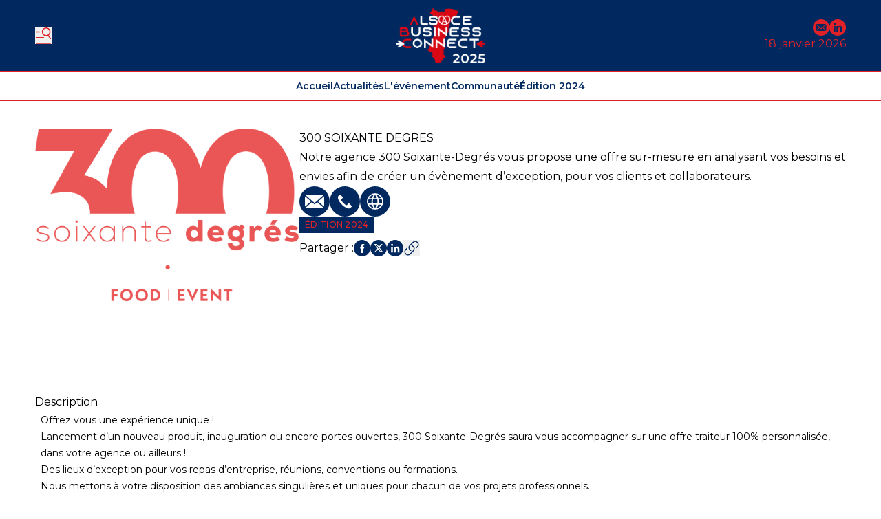

--- FILE ---
content_type: text/html
request_url: https://alsacebusinessconnect.fr/fr/communaute/organisations/7c59a0fb-639c-4870-96a7-b022ab6ccf55
body_size: 8201
content:
<!DOCTYPE html>
<html lang="fr">
	<head>
		<meta charset="utf-8" />
		<!-- Google Tag Manager -->
<script>
  (function (w, d, s, l, i) {
    w[l] = w[l] || [];
    w[l].push({ "gtm.start": new Date().getTime(), event: "gtm.js" });
    var f = d.getElementsByTagName(s)[0],
      j = d.createElement(s),
      dl = l != "dataLayer" ? "&l=" + l : "";
    j.async = true;
    j.src = "https://www.googletagmanager.com/gtm.js?id=" + i + dl;
    f.parentNode.insertBefore(j, f);
  })(window, document, "script", "dataLayer", "GTM-K6XDJVZ4");
</script>
<!-- End Google Tag Manager -->
<link rel="preconnect" href="https://fonts.googleapis.com" />
<link rel="preconnect" href="https://fonts.gstatic.com" crossorigin />
<link
  href="https://fonts.googleapis.com/css2?family=Montserrat:ital,wght@0,100..900;1,100..900&display=swap"
  rel="stylesheet"
/>
<style type="text/css">
  :root {
    --title-font: "Montserrat";
    --body-font: "Montserrat";
  }
</style>
 
		<link href="../../../_app/immutable/assets/0.DzCXPkLY.css" rel="stylesheet">
		<link href="../../../_app/immutable/assets/Visual.BoW6ihGT.css" rel="stylesheet">
		<link href="../../../_app/immutable/assets/content.C2jy1m8w.css" rel="stylesheet"><title>300 SOIXANTE DEGRES | Alsace Business Connect</title><!-- HEAD_svelte-xvem3z_START --><meta name="viewport" content="width=device-width, initial-scale=1, maximum-scale=5"><!-- HEAD_svelte-xvem3z_END --><!-- HEAD_svelte-8mpyna_START --><link rel="manifest" href="../../../manifest.json"><link rel="icon" href="https://variants.omerlo.media/alsacebusinessconnect/hub/icons/fr/favicon-196.png"><link rel="apple-touch-icon" href="https://variants.omerlo.media/alsacebusinessconnect/hub/icons/fr/apple-icon-180.png"><meta name="mobile-web-app-capable" content="yes"><meta name="apple-touch-fullscreen" content="yes"><meta name="apple-mobile-web-app-capable" content="yes"><meta name="apple-mobile-web-app-title" content="Alsace Business Connect"><meta name="apple-mobile-web-app-status-bar-style" content="default"><!-- HEAD_svelte-8mpyna_END --><!-- HEAD_svelte-1d7l5g8_START --><meta name="title" content="300 SOIXANTE DEGRES | Alsace Business Connect"><meta name="description" content="Notre agence 300 Soixante-Degrés vous propose une offre sur-mesure en analysant vos besoins et envies afin de créer un évènement d’exception, pour vos clients et collaborateurs."><link rel="canonical" href="/communaute/organisations/7c59a0fb-639c-4870-96a7-b022ab6ccf55"><meta property="og:title" content="300 SOIXANTE DEGRES"><meta property="og:description" content="Notre agence 300 Soixante-Degrés vous propose une offre sur-mesure en analysant vos besoins et envies afin de créer un évènement d’exception, pour vos clients et collaborateurs."><meta property="og:url" content="https://alsacebusinessconnect.fr/fr/communaute/organisations/7c59a0fb-639c-4870-96a7-b022ab6ccf55"><meta property="og:locale" content="fr"><meta property="og:image" content="https://assets.alsacebusinessconnect.omerloclients.com/community/af09374c-fc7b-4608-ba7c-295ad7ae5e4c.png"><meta property="og:image:secure_url" content="https://assets.alsacebusinessconnect.omerloclients.com/community/af09374c-fc7b-4608-ba7c-295ad7ae5e4c.png"><meta property="og:site_name" content="Alsace Business Connect"><meta name="twitter:card" content="summary_large_image"><meta name="twitter:title" content="300 SOIXANTE DEGRES"><meta name="twitter:description" content="Notre agence 300 Soixante-Degrés vous propose une offre sur-mesure en analysant vos besoins et envies afin de créer un évènement d’exception, pour vos clients et collaborateurs."><meta name="twitter:image" content="https://assets.alsacebusinessconnect.omerloclients.com/community/af09374c-fc7b-4608-ba7c-295ad7ae5e4c.png"> <meta name="robots" content="max-image-preview:large, max-video-preview:-1"><!-- HEAD_svelte-1d7l5g8_END --><!-- HEAD_svelte-258lca_START --><!-- HTML_TAG_START --><script type="application/ld+json">{"@context":"https://schema.org","@type":"Organization","name":"300 SOIXANTE DEGRES","inLanguage":"fr","logo":"https://assets.alsacebusinessconnect.omerloclients.com/community/af09374c-fc7b-4608-ba7c-295ad7ae5e4c.png","url":"https://300soixante-degres.com/","address":{"@type":"PostalAddress"},"contact":{"@type":"ContactPoint","telephone":"03-89-430-430","email":"contact@300soixante-degres.com"},"sameAs":[null]}</script><!-- HTML_TAG_END --><!-- HEAD_svelte-258lca_END --> 
		<style>
			:root {
				--prose: #000000; --base: 255 255 255; --header-desktop: 1 41 96; --header-mobile: 1 41 96; --header-scrolled: 1 41 96; --issue-header: 0 0 0; --issue-footer: 0 0 0; --primary: 1 41 96; --ad: 250 239 239; --muted: 224 34 40; --surface: 224 34 40; --sponsored: 1 41 96; --on-base: 1 41 96; --on-header-desktop: 224 34 40; --on-header-mobile: 224 34 40; --on-header-scrolled: 224 34 40; --on-issue-header: 255 255 255; --on-issue-footer: 255 255 255; --on-primary: 224 34 40; --on-ad: 255 255 255; --on-surface: 1 41 96; --on-sponsored: 255 255 255; --on-muted: 1 41 96; --hover-base: 224 34 40; --hover-primary: 224 34 40;
			}
		</style>
	
	</head>
	<body data-sveltekit-preload-data="hover" class="bg-base text-on-base">
		<!-- Google Tag Manager (noscript) -->
<noscript>
  <iframe
    src="https://www.googletagmanager.com/ns.html?id=GTM-K6XDJVZ4"
    height="0"
    width="0"
    style="display: none; visibility: hidden"
  >
  </iframe>
</noscript>
<!-- End Google Tag Manager (noscript) -->

		<div style="display: contents">    <div id="omerlo-webkit"><div class="font-body">   <div class="flex min-h-screen flex-col">   <div class="z-[1001] font-title"><div class="lg:hidden"><div><div class="mobile-header border-b border-muted bg-header-mobile text-on-header-mobile"><div class="container grid grid-cols-5 items-center py-3"><div class="mobile-header-left flex items-center"><button class="sidebar-button cursor-pointer hover:opacity-60 focus-visible:opacity-60  hover:text-on-header-desktop" aria-label="Basculer le menu" aria-expanded="false"><svg xmlns="http://www.w3.org/2000/svg" version="1.1" viewBox="0 0 572.5 617" fill="currentColor" class="h-6 w-6"><g><path class="cls-1" d="M 19.525 573.1 L 552.554 573.444 C 563.369 573.444 572.079 582.144 572.079 592.944 C 572.079 603.744 563.369 612.444 552.554 612.444 L 19.525 612.1 C 8.712 612.1 0 603.4 0 592.6 C 0 581.8 8.712 573.1 19.525 573.1 Z" style=""></path><path class="cls-1" d="M569.1,408.2l-80.3-117.4c31.2-23.4,54-58.1,61.8-99.4,16.4-87.7-41.3-172.1-129-188.6-87.7-16.4-172.1,41.3-188.6,129-16.4,87.7,41.3,172.1,129,188.6,32.5,6.1,64.6,2,92.9-10.1l82,119.9c6.1,8.9,18.2,11.1,27.1,5.1h0c8.9-6.1,11.1-18.2,5.1-27.1h0ZM271.8,139.1c12.4-66.3,76.3-110,142.6-97.6,66.3,12.4,110,76.3,97.6,142.6-12.4,66.3-76.3,110-142.6,97.6-66.3-12.4-110-76.3-97.6-142.6h0Z"></path><path class="cls-1" d="M157.3,166.4c0-10.7-8.7-19.3-19.3-19.3H19.3c-10.7,0-19.3,8.7-19.3,19.3s8.7,19.3,19.3,19.3h118.7c10.7,0,19.3-8.7,19.3-19.3h0Z"></path><path class="cls-1" d="M314.6,382c0-10.7-8.7-19.3-19.3-19.3H19.3C8.7,362.6,0,371.3,0,382s8.7,19.3,19.3,19.3h276c10.7,0,19.3-8.7,19.3-19.3h0Z"></path></g></svg></button></div> <div class="mobile-header-center col-span-3"><a href="../../../"><img src="https://variants.omerlo.media/alsacebusinessconnect/hub/logos/logo-main.png" class="mobile-header-logo block h-8 w-full object-contain object-center" alt="Alsace Business Connect"></a></div> <div class="mobile-header-right"></div></div></div></div>  </div> <div class="hidden lg:block"> <div class="desktop-header bg-header-desktop text-on-header-desktop"><div class="border-b border-muted py-3"><div class="container grid grid-cols-3 items-center gap-4"><div class="desktop-header-left flex flex-row items-center gap-6"><button class="sidebar-button cursor-pointer hover:opacity-60 focus-visible:opacity-60  hover:text-on-header-desktop" aria-label="Basculer le menu" aria-expanded="false"><svg xmlns="http://www.w3.org/2000/svg" version="1.1" viewBox="0 0 572.5 617" fill="currentColor" class="h-6 w-6"><g><path class="cls-1" d="M 19.525 573.1 L 552.554 573.444 C 563.369 573.444 572.079 582.144 572.079 592.944 C 572.079 603.744 563.369 612.444 552.554 612.444 L 19.525 612.1 C 8.712 612.1 0 603.4 0 592.6 C 0 581.8 8.712 573.1 19.525 573.1 Z" style=""></path><path class="cls-1" d="M569.1,408.2l-80.3-117.4c31.2-23.4,54-58.1,61.8-99.4,16.4-87.7-41.3-172.1-129-188.6-87.7-16.4-172.1,41.3-188.6,129-16.4,87.7,41.3,172.1,129,188.6,32.5,6.1,64.6,2,92.9-10.1l82,119.9c6.1,8.9,18.2,11.1,27.1,5.1h0c8.9-6.1,11.1-18.2,5.1-27.1h0ZM271.8,139.1c12.4-66.3,76.3-110,142.6-97.6,66.3,12.4,110,76.3,97.6,142.6-12.4,66.3-76.3,110-142.6,97.6-66.3-12.4-110-76.3-97.6-142.6h0Z"></path><path class="cls-1" d="M157.3,166.4c0-10.7-8.7-19.3-19.3-19.3H19.3c-10.7,0-19.3,8.7-19.3,19.3s8.7,19.3,19.3,19.3h118.7c10.7,0,19.3-8.7,19.3-19.3h0Z"></path><path class="cls-1" d="M314.6,382c0-10.7-8.7-19.3-19.3-19.3H19.3C8.7,362.6,0,371.3,0,382s8.7,19.3,19.3,19.3h276c10.7,0,19.3-8.7,19.3-19.3h0Z"></path></g></svg></button>  </div> <div class="desktop-header-center"><a href="../../../"><img src="https://variants.omerlo.media/alsacebusinessconnect/hub/logos/logo-main.png" class="h-20 w-full select-none object-contain object-center" alt="Alsace Business Connect"></a></div> <div class="desktop-header-right flex flex-col justify-end gap-2"><div class="flex flex-row justify-end"><div class="media-icons flex flex-row gap-2">  <a class="hover:opacity-60 focus-visible:opacity-60" target="_blank" rel="noreferrer" href="mailto:mailto:matthew.pommier@just1sense.fr"><span class="sr-only">E-mail</span> <svg xmlns="http://www.w3.org/2000/svg" xmlns:xlink="http://www.w3.org/1999/xlink" width="48" height="48" viewBox="0 0 48 48" class="media-icon h-6 w-6" fill="currentColor"><defs><clipPath id="clip-icon_email"><rect width="48" height="48"></rect></clipPath></defs><g id="icon_email" clip-path="url(#clip-icon_email)"><path id="Soustraction_7" data-name="Soustraction 7" d="M-566,48a23.849,23.849,0,0,1-9.342-1.886,23.922,23.922,0,0,1-7.629-5.143,23.92,23.92,0,0,1-5.144-7.629A23.847,23.847,0,0,1-590,24a23.849,23.849,0,0,1,1.886-9.342,23.921,23.921,0,0,1,5.144-7.629,23.922,23.922,0,0,1,7.629-5.143A23.849,23.849,0,0,1-566,0a23.85,23.85,0,0,1,9.342,1.886,23.92,23.92,0,0,1,7.629,5.143,23.92,23.92,0,0,1,5.143,7.629A23.849,23.849,0,0,1-542,24a23.847,23.847,0,0,1-1.886,9.342,23.92,23.92,0,0,1-5.143,7.629,23.92,23.92,0,0,1-7.629,5.143A23.851,23.851,0,0,1-566,48Zm-4.237-22.784h0l-9.546,8.309a3.482,3.482,0,0,0,2.064.683h23.44a3.481,3.481,0,0,0,2.064-.683l-9.561-8.309-3.628,3.154a.921.921,0,0,1-.6.224.921.921,0,0,1-.6-.224l-3.628-3.154Zm19.166-9.293h0l-9.3,8.078,9.3,8.078a3.443,3.443,0,0,0,.279-1.366V17.281a3.437,3.437,0,0,0-.279-1.359Zm-29.858,0h0a3.442,3.442,0,0,0-.279,1.366V30.719a3.437,3.437,0,0,0,.279,1.359l9.3-8.077-9.3-8.078Zm3.209-2.129a3.494,3.494,0,0,0-2.064.683L-566,26.46l13.784-11.984a3.494,3.494,0,0,0-2.064-.683Z" transform="translate(590)"></path></g></svg></a>   <a class="hover:opacity-60 focus-visible:opacity-60" target="_blank" rel="noreferrer" href="https://www.linkedin.com/company/just1sense/"><span class="sr-only">Profil LinkedIn</span> <svg xmlns="http://www.w3.org/2000/svg" xmlns:xlink="http://www.w3.org/1999/xlink" width="48" height="48" viewBox="0 0 48 48" fill="currentColor" class="media-icon h-6 w-6"><defs><clipPath id="clip-icon_linkedin"><rect width="48" height="48"></rect></clipPath></defs><g id="icon_linkedin" clip-path="url(#clip-icon_linkedin)"><path id="Soustraction_1" data-name="Soustraction 1" d="M24,48A24.006,24.006,0,0,1,14.658,1.886,24.006,24.006,0,0,1,33.342,46.114,23.849,23.849,0,0,1,24,48Zm4.792-24.2a2.231,2.231,0,0,1,1.8.747,4.257,4.257,0,0,1,.731,2.752v9.063H36.4V26.095a7.008,7.008,0,0,0-1.886-5.3,5.76,5.76,0,0,0-4.012-1.5,5.615,5.615,0,0,0-4.893,2.765v-2.3H20.728V36.357h5.08v-9a3.819,3.819,0,0,1,.927-2.682A2.8,2.8,0,0,1,28.793,23.8ZM12.6,19.751V36.345h5.08V19.751Zm2.54-8.3a2.894,2.894,0,0,0-2.071.85,3.122,3.122,0,0,0,0,4.3,2.95,2.95,0,0,0,4.142,0,3.121,3.121,0,0,0,0-4.3A2.894,2.894,0,0,0,15.136,11.454Z"></path></g></svg></a>   </div></div> <div class="flex flex-row justify-end">18 janvier 2026</div></div></div></div></div></div></div>  <div class="navbar relative block border-b border-muted"> <div class="relative"><nav class="container relative z-50 flex justify-center gap-4 py-2"> <div class="no-scrollbar flex gap-4 overflow-auto"> <a href="/" class="inline-flex items-center gap-x-1 whitespace-nowrap border-b text-sm/6 font-semibold border-transparent">Accueil </a> <a href="/nouvelles" class="inline-flex items-center gap-x-1 whitespace-nowrap border-b text-sm/6 font-semibold border-transparent">Actualités </a> <a href="/levenement" class="inline-flex items-center gap-x-1 whitespace-nowrap border-b text-sm/6 font-semibold border-transparent">L'événement </a> <a href="/communaute" class="inline-flex items-center gap-x-1 whitespace-nowrap border-b text-sm/6 font-semibold border-transparent">Communauté </a> <a href="/edition-2024" class="inline-flex items-center gap-x-1 whitespace-nowrap border-b text-sm/6 font-semibold border-transparent">Édition 2024 </a></div> </nav> </div></div>      <div class="main grow">     <div class="container my-8 flex flex-col gap-8"><div class="flex flex-col gap-8"> <div class="mx-auto w-full "><div class="relative"> <div class="no-scrollbar auto-col-max relative snap-x snap-mandatory overflow-x-auto scroll-smooth  grid grid-flow-col"><div class="relative h-full w-full shrink-0 select-none snap-start snap-always border-on-base/25" style="width: 300px; margin-right: 16px; padding-right: 0;"> <a href="../../../lagence-qui-fait-de-votre-projet-un-evenement-unique-131d8ad2-f98e-4527-8ab8-8a6e38120495" class=" cursor-pointer" style="" data-sveltekit-preload-data="hover"> <div id="content-card-131d8ad2-f98e-4527-8ab8-8a6e38120495" class="content-card content-card--template-article content-card--type-top content-card--size-small"><div class="flex h-full flex-col gap-2"><div class="mb-1"><div class="w-full     aspect-video"><figure class="h-full w-full"><img alt="" class="h-full w-full object-cover  object-center" src="https://assets.alsacebusinessconnect.omerloclients.com/99ca6e7e0bd3a57eb9bcb524cc0c3ba0cffea0b7b529e3f834c2ddd92fbc94bb.jpg?quality=md" srcset="https://assets.alsacebusinessconnect.omerloclients.com/99ca6e7e0bd3a57eb9bcb524cc0c3ba0cffea0b7b529e3f834c2ddd92fbc94bb.jpg?quality=lq&amp;width=300 300w, https://assets.alsacebusinessconnect.omerloclients.com/99ca6e7e0bd3a57eb9bcb524cc0c3ba0cffea0b7b529e3f834c2ddd92fbc94bb.jpg?quality=md&amp;width=700 700w, https://assets.alsacebusinessconnect.omerloclients.com/99ca6e7e0bd3a57eb9bcb524cc0c3ba0cffea0b7b529e3f834c2ddd92fbc94bb.jpg?quality=hd&amp;width=700" loading="lazy"> </figure></div></div> <div class="justify-space-between flex flex-col gap-1"><div class="flex flex-row"> <div class="hidden flex-row place-items-center gap-1"> <span class="category text-xs font-semibold uppercase text-primary">Édition 2024</span></div></div> <h3 class="title font-title leading-tight tracking-tight     text-lg"><!-- HTML_TAG_START -->L’agence qui fait de votre projet, <i>un évènement unique !</i><!-- HTML_TAG_END --></h3> <div class="lead line-clamp-3 font-light leading-tight opacity-75     text-sm"><!-- HTML_TAG_START -->Dans un monde où l&#39;organisation d&#39;événements exige à la fois innovation et personnalisation, l&#39;agence food &amp; event 300 Soixante-Degrés, branche évènementielle du Groupe BK, annonce<!-- HTML_TAG_END --></div></div></div></div></a>  </div></div></div> <div class="relative flex h-[52px] items-center justify-center">   <div class="overflow-hidden py-2" style="width: 81px;"><div class="left-0 right-0 flex flex-row gap-2 py-2 transition-transform first:pl-1"></div></div>  </div></div></div> </div></div>  <div class="footer"><div class="footer-1"><div class="bg-base font-title text-on-base bg-footer text-on-footer border-t border-muted"><div class="container flex flex-row items-center gap-12 py-8"><a href="../../../" class="hidden md:block"><img src="https://variants.omerlo.media/alsacebusinessconnect/hub/logos/logo-footer.png" alt="Alsace Business Connect" class="footer-logo w-20 select-none"></a> <div class="grid flex-1 grid-cols-2 gap-x-4 gap-y-8 md:grid-cols-3 lg:grid-cols-4"><div class="pt-2 md:py-0"><div class="mb-2 font-semibold"><a>Alsace Business Connect </a></div> <div class="grid grid-cols-1 gap-2 text-sm text-muted"><a class="hover:text-hover-base focus-visible:text-hover-base" href="/communaute/evenements">Événements </a><a class="hover:text-hover-base focus-visible:text-hover-base" href="/communaute/organisations">Entreprises participantes </a><a class="hover:text-hover-base focus-visible:text-hover-base" href="/communaute/personnes">Communauté </a><a class="hover:text-hover-base focus-visible:text-hover-base" href="/communaute/projets">Les places </a><a class="hover:text-hover-base focus-visible:text-hover-base" href="/edition-2024">Édition 2024 </a> </div> </div><div class="pt-2 md:py-0"><div class="mb-2 font-semibold"><a>Autres pages </a></div> <div class="grid grid-cols-1 gap-2 text-sm text-muted"><a class="hover:text-hover-base focus-visible:text-hover-base" href="/pages/politique-confidentialite">Politique de confidentialité </a> </div> </div></div></div></div></div> <div class="footer-2 border-t border-muted bg-base text-on-base"><div class="container grid grid-cols-1 gap-2 py-4 md:grid-cols-3"><div class="flex items-center justify-center md:order-last md:justify-end"><div class="media-icons flex flex-row gap-2">  <a class="hover:opacity-60 focus-visible:opacity-60" target="_blank" rel="noreferrer" href="mailto:mailto:matthew.pommier@just1sense.fr"><span class="sr-only">E-mail</span> <svg xmlns="http://www.w3.org/2000/svg" xmlns:xlink="http://www.w3.org/1999/xlink" width="48" height="48" viewBox="0 0 48 48" class="media-icon h-6 w-6" fill="currentColor"><defs><clipPath id="clip-icon_email"><rect width="48" height="48"></rect></clipPath></defs><g id="icon_email" clip-path="url(#clip-icon_email)"><path id="Soustraction_7" data-name="Soustraction 7" d="M-566,48a23.849,23.849,0,0,1-9.342-1.886,23.922,23.922,0,0,1-7.629-5.143,23.92,23.92,0,0,1-5.144-7.629A23.847,23.847,0,0,1-590,24a23.849,23.849,0,0,1,1.886-9.342,23.921,23.921,0,0,1,5.144-7.629,23.922,23.922,0,0,1,7.629-5.143A23.849,23.849,0,0,1-566,0a23.85,23.85,0,0,1,9.342,1.886,23.92,23.92,0,0,1,7.629,5.143,23.92,23.92,0,0,1,5.143,7.629A23.849,23.849,0,0,1-542,24a23.847,23.847,0,0,1-1.886,9.342,23.92,23.92,0,0,1-5.143,7.629,23.92,23.92,0,0,1-7.629,5.143A23.851,23.851,0,0,1-566,48Zm-4.237-22.784h0l-9.546,8.309a3.482,3.482,0,0,0,2.064.683h23.44a3.481,3.481,0,0,0,2.064-.683l-9.561-8.309-3.628,3.154a.921.921,0,0,1-.6.224.921.921,0,0,1-.6-.224l-3.628-3.154Zm19.166-9.293h0l-9.3,8.078,9.3,8.078a3.443,3.443,0,0,0,.279-1.366V17.281a3.437,3.437,0,0,0-.279-1.359Zm-29.858,0h0a3.442,3.442,0,0,0-.279,1.366V30.719a3.437,3.437,0,0,0,.279,1.359l9.3-8.077-9.3-8.078Zm3.209-2.129a3.494,3.494,0,0,0-2.064.683L-566,26.46l13.784-11.984a3.494,3.494,0,0,0-2.064-.683Z" transform="translate(590)"></path></g></svg></a>   <a class="hover:opacity-60 focus-visible:opacity-60" target="_blank" rel="noreferrer" href="https://www.linkedin.com/company/just1sense/"><span class="sr-only">Profil LinkedIn</span> <svg xmlns="http://www.w3.org/2000/svg" xmlns:xlink="http://www.w3.org/1999/xlink" width="48" height="48" viewBox="0 0 48 48" fill="currentColor" class="media-icon h-6 w-6"><defs><clipPath id="clip-icon_linkedin"><rect width="48" height="48"></rect></clipPath></defs><g id="icon_linkedin" clip-path="url(#clip-icon_linkedin)"><path id="Soustraction_1" data-name="Soustraction 1" d="M24,48A24.006,24.006,0,0,1,14.658,1.886,24.006,24.006,0,0,1,33.342,46.114,23.849,23.849,0,0,1,24,48Zm4.792-24.2a2.231,2.231,0,0,1,1.8.747,4.257,4.257,0,0,1,.731,2.752v9.063H36.4V26.095a7.008,7.008,0,0,0-1.886-5.3,5.76,5.76,0,0,0-4.012-1.5,5.615,5.615,0,0,0-4.893,2.765v-2.3H20.728V36.357h5.08v-9a3.819,3.819,0,0,1,.927-2.682A2.8,2.8,0,0,1,28.793,23.8ZM12.6,19.751V36.345h5.08V19.751Zm2.54-8.3a2.894,2.894,0,0,0-2.071.85,3.122,3.122,0,0,0,0,4.3,2.95,2.95,0,0,0,4.142,0,3.121,3.121,0,0,0,0-4.3A2.894,2.894,0,0,0,15.136,11.454Z"></path></g></svg></a>   </div></div> <div class="footer-2-notices"></div> <div class="text-center text-xs md:order-first md:text-left"><br> © 2026 Alsace Business Connect. Tous droits réservés.<br><!-- HTML_TAG_START -->Propulsé par <a href="https://omerlo.com" rel="noopener" target="_blank">Omerlo</a>.<!-- HTML_TAG_END --></div></div></div></div></div>  <div class="sticky bottom-0 w-full"></div> </div></div> 
			<script type="application/json" data-sveltekit-fetched data-url="https://alsacebusinessconnect.omerloclients.com/api/public/publisher/v2/medias/de9fd9b9-b1a3-423f-b0d4-44ffb69718ca/menus/navbar?locale=fr" data-hash="1evawbo" data-ttl="0">{"status":200,"statusText":"OK","headers":{},"body":"{\"data\":{\"id\":\"ef7adc30-342c-4533-a7ff-f0d6bbfa670f\",\"name\":\"navbar\",\"key\":\"navbar\",\"inserted_at\":\"2024-08-13T12:14:37Z\",\"updated_at\":\"2025-08-13T15:13:11Z\",\"localized\":{\"id\":\"5460203c-d085-473a-a48f-a483c218040a\",\"items\":[{\"id\":\"ad73356e-30bc-4e41-949a-3deeccdd0677\",\"name\":\"Accueil\",\"items\":[],\"url\":\"/\",\"open_new_tab\":false},{\"id\":\"227e2161-a13b-4cc8-9170-ed779ca6286f\",\"name\":\"Actualités\",\"items\":[],\"url\":\"/nouvelles\",\"open_new_tab\":false},{\"id\":\"3fc16c8d-55f4-45ab-913a-55fc37aadab1\",\"name\":\"L'événement\",\"items\":[],\"url\":\"/levenement\",\"open_new_tab\":false},{\"id\":\"b44a07f1-3133-4d23-9b0d-78891cdd6a8d\",\"name\":\"Communauté\",\"items\":[],\"url\":\"/communaute\",\"open_new_tab\":false},{\"id\":\"b8d2fb82-83f9-4074-8b95-e9e350474a14\",\"name\":\"Édition 2024\",\"items\":[],\"url\":\"/edition-2024\",\"open_new_tab\":false}],\"locale\":\"fr\"}},\"assocs\":{}}"}</script>
			<script type="application/json" data-sveltekit-fetched data-url="https://alsacebusinessconnect.omerloclients.com/api/public/publisher/v2/medias/de9fd9b9-b1a3-423f-b0d4-44ffb69718ca/menus/sidebar?locale=fr" data-hash="1evawbo" data-ttl="0">{"status":200,"statusText":"OK","headers":{},"body":"{\"data\":{\"id\":\"c3e6dead-0872-4fad-aa06-391caafe5b19\",\"name\":\"sidebar\",\"key\":\"sidebar\",\"inserted_at\":\"2024-08-13T12:18:07Z\",\"updated_at\":\"2025-08-13T15:13:20Z\",\"localized\":{\"id\":\"9816c0b3-9ba2-42e8-96da-c8c3144b1861\",\"items\":[{\"id\":\"5f65f4e3-751d-41cc-87a9-8571529e99d1\",\"name\":\"Accueil\",\"items\":[{\"id\":\"93bb05a8-6808-40a2-aa58-afde83630ae9\",\"name\":\"∘ Actualités\",\"items\":[],\"url\":\"/fr/nouvelles\",\"open_new_tab\":false},{\"id\":\"f3542562-fd33-4e08-bf9a-c827baeccdec\",\"name\":\"∘ L'événement\",\"items\":[],\"url\":\"/fr/levenement\",\"open_new_tab\":false},{\"id\":\"f5111b23-b4e8-4295-9b3d-943cc8819d4f\",\"name\":\"∘ Communauté\",\"items\":[],\"url\":\"/fr/communaute\",\"open_new_tab\":false}],\"url\":\"/\",\"open_new_tab\":false},{\"id\":\"2035d1cd-9338-497c-af26-5fcdd31a1fa5\",\"name\":\"Événements\",\"items\":[{\"id\":\"d36ac204-e795-48af-94d9-6e8384d8c7e9\",\"name\":\"Édition 2024\",\"items\":[],\"url\":\"/edition-2024\",\"open_new_tab\":false}],\"url\":\"/communaute/evenements\",\"open_new_tab\":false},{\"id\":\"e0d27d1f-7eee-4083-bf76-e5e533ef3a2e\",\"name\":\"Entreprises participantes\",\"items\":[],\"url\":\"/communaute/organisations\",\"open_new_tab\":false},{\"id\":\"726f25fb-f0a0-4843-ac01-101a33fcc001\",\"name\":\"Communauté\",\"items\":[],\"url\":\"/communaute/personnes\",\"open_new_tab\":false},{\"id\":\"3a35c9bb-2cd2-4935-8e3b-6b16beec6e8f\",\"name\":\"Les Places\",\"items\":[],\"url\":\"/communaute/projets\",\"open_new_tab\":false}],\"locale\":\"fr\"}},\"assocs\":{}}"}</script>
			<script type="application/json" data-sveltekit-fetched data-url="https://alsacebusinessconnect.omerloclients.com/api/public/publisher/v2/medias/de9fd9b9-b1a3-423f-b0d4-44ffb69718ca/menus/footer?locale=fr" data-hash="1evawbo" data-ttl="0">{"status":200,"statusText":"OK","headers":{},"body":"{\"data\":{\"id\":\"884a8b64-69e3-442b-ae23-3103ba9fc369\",\"name\":\"footer\",\"key\":\"footer\",\"inserted_at\":\"2024-08-13T12:16:11Z\",\"updated_at\":\"2025-08-13T15:13:39Z\",\"localized\":{\"id\":\"507fdb94-c240-46a6-b846-be7796e116cc\",\"items\":[{\"id\":\"2dd139fe-481d-494d-9097-3e1e87b4e907\",\"name\":\"Alsace Business Connect\",\"items\":[{\"id\":\"cc21d1e0-e084-4555-b69a-d3c1b90930b9\",\"name\":\"Événements\",\"items\":[],\"url\":\"/communaute/evenements\",\"open_new_tab\":false},{\"id\":\"cffcf953-5868-4187-a657-a29934aec879\",\"name\":\"Entreprises participantes\",\"items\":[],\"url\":\"/communaute/organisations\",\"open_new_tab\":false},{\"id\":\"81c75d34-df92-4463-b6cf-f4d3e7700dee\",\"name\":\"Communauté\",\"items\":[],\"url\":\"/communaute/personnes\",\"open_new_tab\":false},{\"id\":\"b79cbc6f-629d-4812-9649-4de5f9c561a6\",\"name\":\"Les places\",\"items\":[],\"url\":\"/communaute/projets\",\"open_new_tab\":false},{\"id\":\"a40a7be3-21d1-4994-96fd-a3efc6adffa5\",\"name\":\"Édition 2024\",\"items\":[],\"url\":\"/edition-2024\",\"open_new_tab\":false}],\"url\":null,\"open_new_tab\":false},{\"id\":\"6a60de8d-d4d7-408b-8de3-1f15bd1003d1\",\"name\":\"Autres pages\",\"items\":[{\"id\":\"1f5cd66d-f83b-4bfc-9b3b-97fbd34d8cc4\",\"name\":\"Politique de confidentialité\",\"items\":[],\"url\":\"/pages/politique-confidentialite\",\"open_new_tab\":false}],\"url\":null,\"open_new_tab\":false}],\"locale\":\"fr\"}},\"assocs\":{}}"}</script>
			<script type="application/json" data-sveltekit-fetched data-url="https://alsacebusinessconnect.omerloclients.com/api/public/community/v2/profile-types" data-hash="1evawbo" data-ttl="0">{"status":200,"statusText":"OK","headers":{},"body":"{\"data\":[{\"id\":\"bcdda3ad-a1e1-4f12-b6d3-1fdd7e218614\",\"key\":\"partenaires-personnes\",\"kind\":\"person\",\"updated_at\":\"2024-03-08T20:11:39Z\",\"localized\":{\"name\":\"Partenaires (personnes)\",\"locale\":\"fr\"}},{\"id\":\"65ca7e19-b40d-4787-b555-e1e6e26415cb\",\"key\":\"partenaires-org\",\"kind\":\"organization\",\"updated_at\":\"2024-03-08T20:12:52Z\",\"localized\":{\"name\":\"Partenaires (org)\",\"locale\":\"fr\"}},{\"id\":\"f173d0df-d977-4d2e-8f67-82910434d0ba\",\"key\":\"exposant-personne\",\"kind\":\"person\",\"updated_at\":\"2024-03-19T12:29:43Z\",\"localized\":{\"name\":\"Exposant (personne)\",\"locale\":\"fr\"}},{\"id\":\"18fe8bf4-3b27-47cc-a692-a20265164868\",\"key\":\"author\",\"kind\":\"person\",\"updated_at\":\"2024-06-19T00:54:39Z\",\"localized\":{\"name\":\"Auteur\",\"locale\":\"fr\"}},{\"id\":\"fe86f59f-61b1-47e6-8b15-f40ca2b0de8a\",\"key\":\"evenements\",\"kind\":\"event\",\"updated_at\":\"2024-02-23T19:01:24Z\",\"localized\":{\"name\":\"Événements\",\"locale\":\"fr\"}},{\"id\":\"074b6f3c-913c-4101-b66c-8de6046e38f3\",\"key\":\"organisateurs-org\",\"kind\":\"organization\",\"updated_at\":\"2024-02-28T18:46:38Z\",\"localized\":{\"name\":\"Organisateurs (org)\",\"locale\":\"fr\"}},{\"id\":\"eb53521a-e6e4-48f8-952e-45df0cb0a143\",\"key\":\"organisateurs-personne\",\"kind\":\"person\",\"updated_at\":\"2024-02-28T18:46:46Z\",\"localized\":{\"name\":\"Organisateurs (personne)\",\"locale\":\"fr\"}},{\"id\":\"bc0f23c2-1f1a-4302-b90a-474ad32a1e3f\",\"key\":\"les-places\",\"kind\":\"project\",\"updated_at\":\"2024-02-28T18:46:56Z\",\"localized\":{\"name\":\"Les Places\",\"locale\":\"fr\"}},{\"id\":\"965731de-9578-4f7f-b8de-a1e1239bb282\",\"key\":\"exposants\",\"kind\":\"organization\",\"updated_at\":\"2024-02-28T18:47:59Z\",\"localized\":{\"name\":\"Exposants\",\"locale\":\"fr\"}},{\"id\":\"09f72ab2-e2ee-46a1-b715-f79fc0e3f216\",\"key\":\"visiteurs-org\",\"kind\":\"organization\",\"updated_at\":\"2024-02-28T18:48:32Z\",\"localized\":{\"name\":\"Visiteurs (org)\",\"locale\":\"fr\"}},{\"id\":\"47222fdc-9c3e-4607-9c04-8ab52ee1d43b\",\"key\":\"visiteurs-personne\",\"kind\":\"person\",\"updated_at\":\"2024-02-28T18:48:48Z\",\"localized\":{\"name\":\"Visiteurs (personne)\",\"locale\":\"fr\"}}],\"assocs\":{}}"}</script>
			<script type="application/json" data-sveltekit-fetched data-url="https://alsacebusinessconnect.omerloclients.com/api/public/publisher/v2/medias/de9fd9b9-b1a3-423f-b0d4-44ffb69718ca/organizations/7c59a0fb-639c-4870-96a7-b022ab6ccf55?locale=fr" data-hash="1evawbo" data-ttl="0">{"status":200,"statusText":"OK","headers":{},"body":"{\"data\":{\"id\":\"7c59a0fb-639c-4870-96a7-b022ab6ccf55\",\"name\":\"300 SOIXANTE DEGRES\",\"kind\":\"organization\",\"updated_at\":\"2025-02-26T23:06:14Z\",\"localized\":{\"locale\":\"fr\",\"summary_html\":\"\u003Cp>Notre agence 300 Soixante-Degrés vous propose une offre sur-mesure en analysant vos besoins et envies afin de créer un évènement d’exception, pour vos clients et collaborateurs.\u003C/p>\",\"summary_text\":\"Notre agence 300 Soixante-Degrés vous propose une offre sur-mesure en analysant vos besoins et envies afin de créer un évènement d’exception, pour vos clients et collaborateurs.\"},\"logo_image_url\":\"https://assets.alsacebusinessconnect.omerloclients.com/community/af09374c-fc7b-4608-ba7c-295ad7ae5e4c.png\",\"category_ids\":[\"a8004394-802f-416c-b21b-e392d5281912\"],\"profile_type_id\":\"965731de-9578-4f7f-b8de-a1e1239bb282\",\"cover_image_url\":null,\"localized_address\":null,\"localized_contact\":{\"email\":\"contact@300soixante-degres.com\",\"locale\":\"fr\",\"bluesky\":null,\"facebook\":null,\"instagram\":null,\"linkedin\":null,\"twitter\":null,\"phone\":\"03-89-430-430\",\"website\":\"https://300soixante-degres.com/\"},\"localized_description\":{\"blocks\":[{\"image\":null,\"kind\":\"richtext\",\"slideshow\":null,\"video\":null,\"content_html\":\"\u003Cp>Offrez vous une expérience unique !\u003C/p>\u003Cp>Lancement d’un nouveau produit, inauguration ou encore portes ouvertes, 300 Soixante-Degrés saura vous accompagner sur une offre traiteur 100% personnalisée, dans votre agence ou ailleurs !\u003C/p>\u003Cp>Des lieux d’exception pour vos repas d’entreprise, réunions, conventions ou formations.\u003C/p>\u003Cp>Nous mettons à votre disposition des ambiances singulières et uniques pour chacun de vos projets professionnels.\u003C/p>\u003Cp>Animations musicales ou scéniques, nous pouvons vous proposer une gamme d’animations diversifiées pour répondre au mieux à votre besoin.\u003C/p>\u003Cp>Comprendre, proposer, planifier et réaliser : Notre agence assure une organisation minutieuse à 360° de votre évènement afin qu’il devienne unique.\u003C/p>\",\"content_text\":\"Offrez vous une expérience unique !Lancement d’un nouveau produit, inauguration ou encore portes ouvertes, 300 Soixante-Degrés saura vous accompagner sur une offre traiteur 100% personnalisée, dans votre agence ou ailleurs !Des lieux d’exception pour vos repas d’entreprise, réunions, conventions ou formations.Nous mettons à votre disposition des ambiances singulières et uniques pour chacun de vos projets professionnels.Animations musicales ou scéniques, nous pouvons vous proposer une gamme d’animations diversifiées pour répondre au mieux à votre besoin.Comprendre, proposer, planifier et réaliser : Notre agence assure une organisation minutieuse à 360° de votre évènement afin qu’il devienne unique.\"}],\"locale\":\"fr\"}},\"assocs\":{\"categories\":{\"a8004394-802f-416c-b21b-e392d5281912\":{\"id\":\"a8004394-802f-416c-b21b-e392d5281912\",\"updated_at\":\"2024-09-07T21:46:23Z\",\"svg_icon\":null,\"localized\":{\"name\":\"Édition 2024\",\"locale\":\"fr\"}}},\"profile_types\":{\"965731de-9578-4f7f-b8de-a1e1239bb282\":{\"id\":\"965731de-9578-4f7f-b8de-a1e1239bb282\",\"key\":\"exposants\",\"kind\":\"organization\",\"updated_at\":\"2024-02-28T18:47:59Z\",\"localized\":{\"name\":\"Exposants\",\"locale\":\"fr\"}}}}}"}</script>
			<script type="application/json" data-sveltekit-fetched data-url="https://alsacebusinessconnect.omerloclients.com/api/public/publisher/v2/medias/de9fd9b9-b1a3-423f-b0d4-44ffb69718ca/contents?author_ids=7c59a0fb-639c-4870-96a7-b022ab6ccf55&amp;locale=fr" data-hash="1evawbo" data-ttl="0">{"status":200,"statusText":"OK","headers":{},"body":"{\"data\":[],\"meta\":{\"next\":null,\"base\":\"/api/public/publisher/v2/medias/de9fd9b9-b1a3-423f-b0d4-44ffb69718ca/contents?author_ids=7c59a0fb-639c-4870-96a7-b022ab6ccf55&locale=fr\",\"previous\":null},\"assocs\":{}}"}</script>
			<script type="application/json" data-sveltekit-fetched data-url="https://alsacebusinessconnect.omerloclients.com/api/public/publisher/v2/medias/de9fd9b9-b1a3-423f-b0d4-44ffb69718ca/organizations/7c59a0fb-639c-4870-96a7-b022ab6ccf55/blocks?locale=fr" data-hash="1evawbo" data-ttl="0">{"status":200,"statusText":"OK","headers":{},"body":"{\"data\":[{\"id\":\"bcb88cab-c6cd-474d-9bab-c1c5f4c721dc\",\"kind\":\"selected_contents\",\"layout\":\"list\",\"updated_at\":\"2024-02-29T20:45:41Z\",\"localized\":null,\"profile_type_id\":\"965731de-9578-4f7f-b8de-a1e1239bb282\",\"block_type_id\":\"7416dd2e-0e47-4b99-ba25-54e8f3d4ee88\",\"content_ids\":[\"131d8ad2-f98e-4527-8ab8-8a6e38120495\"]}],\"assocs\":{\"contents\":{\"131d8ad2-f98e-4527-8ab8-8a6e38120495\":{\"id\":\"131d8ad2-f98e-4527-8ab8-8a6e38120495\",\"metadata\":[],\"updated_at\":\"2024-09-07T21:49:01Z\",\"template_id\":\"c896dd88-1c02-4699-9852-f56cfd03775b\",\"_links\":{\"template\":\"/api/public/docs/v2/templates/c896dd88-1c02-4699-9852-f56cfd03775b\",\"_self\":\"/api/public/docs/v2/contents/131d8ad2-f98e-4527-8ab8-8a6e38120495\"},\"localized\":{\"locale\":\"fr\",\"visual\":{\"type\":\"image\",\"url\":\"https://assets.alsacebusinessconnect.omerloclients.com/99ca6e7e0bd3a57eb9bcb524cc0c3ba0cffea0b7b529e3f834c2ddd92fbc94bb.jpg\",\"gravity\":\"center\",\"caption_html\":null,\"credit\":null,\"caption_text\":null},\"lead_html\":\"Dans un monde où l&#39;organisation d&#39;événements exige à la fois innovation et personnalisation, l&#39;agence food &amp; event 300 Soixante-Degrés, branche évènementielle du Groupe BK, annonce\",\"subtitle_html\":null,\"title_html\":\"L’agence qui fait de votre projet, \u003Ci>un évènement unique !\u003C/i>\",\"author_ids\":[],\"lead_text\":\"Dans un monde où l'organisation d'événements exige à la fois innovation et personnalisation, l'agence food & event 300 Soixante-Degrés, branche évènementielle du Groupe BK, annonce\",\"seo\":{\"description\":null,\"title\":null},\"subtitle_text\":null,\"title_text\":\"L’agence qui fait de votre projet, un évènement unique !\"},\"canonical_domain\":\"alsacebusinessconnect.fr\",\"published_at\":\"2024-03-26T14:02:00Z\",\"category_ids\":[\"a8004394-802f-416c-b21b-e392d5281912\"],\"visibility\":null,\"canonical_url\":null,\"show_published_at\":true}},\"categories\":{\"a8004394-802f-416c-b21b-e392d5281912\":{\"id\":\"a8004394-802f-416c-b21b-e392d5281912\",\"updated_at\":\"2024-09-07T21:46:23Z\",\"svg_icon\":null,\"localized\":{\"name\":\"Édition 2024\",\"locale\":\"fr\"}}},\"templates\":{\"c896dd88-1c02-4699-9852-f56cfd03775b\":{\"id\":\"c896dd88-1c02-4699-9852-f56cfd03775b\",\"metadata\":[],\"key\":\"article\",\"updated_at\":\"2024-06-19T00:54:06Z\",\"_links\":{\"_self\":\"/api/public/docs/v2/templates/c896dd88-1c02-4699-9852-f56cfd03775b\"},\"localized\":{\"name\":\"Nouvelle\",\"locale\":\"fr\"},\"enabled_fields\":[\"title_html\",\"subtitle_html\",\"lead_html\",\"visual\",\"authors\",\"blocks\"]}},\"profile_block_types\":{\"239e4846-cfbb-4404-a769-aa77e69d1baf\":{\"id\":\"239e4846-cfbb-4404-a769-aa77e69d1baf\",\"kind\":\"person_relations\",\"updated_at\":\"2024-02-28T18:55:04Z\",\"localized\":{\"name\":\"Représentants \",\"locale\":\"fr\"}},\"7416dd2e-0e47-4b99-ba25-54e8f3d4ee88\":{\"id\":\"7416dd2e-0e47-4b99-ba25-54e8f3d4ee88\",\"kind\":\"selected_contents\",\"updated_at\":\"2024-02-29T20:45:48Z\",\"localized\":{\"name\":\"Actualités\",\"locale\":\"fr\"}},\"a71a3d84-e2b8-4941-a767-e79a9ae608fa\":{\"id\":\"a71a3d84-e2b8-4941-a767-e79a9ae608fa\",\"kind\":\"project_relations\",\"updated_at\":\"2024-02-28T18:54:13Z\",\"localized\":{\"name\":\"Leur place de marché \",\"locale\":\"fr\"}}}}}"}</script>
			<script>
				{
					__sveltekit_1ikqkdw = {
						base: new URL("../../..", location).pathname.slice(0, -1),
						env: {"PUBLIC_HUB_LOCALES":"fr","PUBLIC_HUB_VARIANT_ID":"alsacebusinessconnect/hub","PUBLIC_HUB_PLUGINS":"omerlo"}
					};

					const element = document.currentScript.parentElement;

					const data = [{"type":"data","data":{config:{env:{baseApiUrl:"https://alsacebusinessconnect.omerloclients.com",locales:["fr"],mediaId:"de9fd9b9-b1a3-423f-b0d4-44ffb69718ca",mediaUrl:"https://alsacebusinessconnect.fr",pdfExpressLicenseKey:"",userIntegrationUrl:""},translations:{fr:"fr"},colors:{prose:"#000000",base:"#ffffff",header:{desktop:"#012960",mobile:"#012960",scrolled:"#012960"},issue:{header:"#000000",footer:"#000000"},primary:"#012960",ad:"#faefef",muted:"#e02228",surface:"#e02228",sponsored:"#012960",on:{base:"#012960",header:{desktop:"#E02228",mobile:"#E02228",scrolled:"#E02228"},issue:{header:"#ffffff",footer:"#ffffff"},primary:"#e02228",ad:"#FFFFFF",surface:"#012960",sponsored:"#FFFFFF",muted:"#012960"},hover:{base:"#e02228",primary:"#e02228"}},logos:{footer:{fr:"https://variants.omerlo.media/alsacebusinessconnect/hub/logos/logo-footer.png"},main:{fr:"https://variants.omerlo.media/alsacebusinessconnect/hub/logos/logo-main.png"},"navbar-desktop":{fr:"https://variants.omerlo.media/alsacebusinessconnect/hub/logos/logo-main.png"},"navbar-desktop-scrolled":{fr:"https://variants.omerlo.media/alsacebusinessconnect/hub/logos/logo-main.png"},"navbar-mobile":{fr:"https://variants.omerlo.media/alsacebusinessconnect/hub/logos/logo-main.png"},"navbar-mobile-scrolled":{fr:"https://variants.omerlo.media/alsacebusinessconnect/hub/logos/logo-main.png"}},features:{adsEnabled:true,allowIndexing:true,communityEnabled:true,footerComponent:"default",showSharingLinks:"all",userIntegrationEnabled:false,breadcrumbsEnabled:false,layout:{footer:{component:"omerlo",options:{showSocialProfiles:true}},header:{component:"omerlo",options:{showWeather:true,showDate:true,showSocialProfiles:true}},sidebar:{component:"omerlo",options:{}},navbar:{component:"omerlo",options:{}}}},variantId:"alsacebusinessconnect/hub"},latitude:void 0,longitude:void 0,timezone:"UTC",userSession:{verified:false,authenticated:false,user:null}},"uses":{}},null,{"type":"data","data":{config:{env:{baseApiUrl:"https://alsacebusinessconnect.omerloclients.com",locales:["fr"],mediaId:"de9fd9b9-b1a3-423f-b0d4-44ffb69718ca",mediaUrl:"https://alsacebusinessconnect.fr",pdfExpressLicenseKey:"",userIntegrationUrl:""},translations:{fr:"fr"},colors:{prose:"#000000",base:"#ffffff",header:{desktop:"#012960",mobile:"#012960",scrolled:"#012960"},issue:{header:"#000000",footer:"#000000"},primary:"#012960",ad:"#faefef",muted:"#e02228",surface:"#e02228",sponsored:"#012960",on:{base:"#012960",header:{desktop:"#E02228",mobile:"#E02228",scrolled:"#E02228"},issue:{header:"#ffffff",footer:"#ffffff"},primary:"#e02228",ad:"#FFFFFF",surface:"#012960",sponsored:"#FFFFFF",muted:"#012960"},hover:{base:"#e02228",primary:"#e02228"}},logos:{footer:{fr:"https://variants.omerlo.media/alsacebusinessconnect/hub/logos/logo-footer.png"},main:{fr:"https://variants.omerlo.media/alsacebusinessconnect/hub/logos/logo-main.png"},"navbar-desktop":{fr:"https://variants.omerlo.media/alsacebusinessconnect/hub/logos/logo-main.png"},"navbar-desktop-scrolled":{fr:"https://variants.omerlo.media/alsacebusinessconnect/hub/logos/logo-main.png"},"navbar-mobile":{fr:"https://variants.omerlo.media/alsacebusinessconnect/hub/logos/logo-main.png"},"navbar-mobile-scrolled":{fr:"https://variants.omerlo.media/alsacebusinessconnect/hub/logos/logo-main.png"}},features:{adsEnabled:true,allowIndexing:true,communityEnabled:true,footerComponent:"default",showSharingLinks:"all",userIntegrationEnabled:false,breadcrumbsEnabled:false,layout:{footer:{component:"omerlo",options:{showSocialProfiles:true}},header:{component:"omerlo",options:{showWeather:true,showDate:true,showSocialProfiles:true}},sidebar:{component:"omerlo",options:{}},navbar:{component:"omerlo",options:{}}}},variantId:"alsacebusinessconnect/hub"},locale:"fr",media:{id:"de9fd9b9-b1a3-423f-b0d4-44ffb69718ca",name:"Alsace Business Connect",metadata:{"community.labels.projects.fr":"Les places"},sections:[{id:"0279b603-accd-4df8-a7bd-4a8f68b8e6ee",position:0,metadata:{"show-in-menu":"true","show-in-navbar":"true"},sections:[{id:"9264b61c-491e-417c-8912-7a07b929cc15",position:8,metadata:{},sections:[],color:"#000000",updated_at:"2025-03-03T15:43:38Z",_links:{_self:"/api/public/publisher/v2/sections/9264b61c-491e-417c-8912-7a07b929cc15"},localized:{name:"Actualités v2 (Nouvelles)",locale:"fr",visual:null,slug:"nouvelles"}},{id:"9775b53f-bd89-40fd-931b-c9150c96707b",position:9,metadata:{"show-in-menu":"true","show-in-navbar":"true"},sections:[],color:"#000000",updated_at:"2024-05-08T23:43:44Z",_links:{_self:"/api/public/publisher/v2/sections/9775b53f-bd89-40fd-931b-c9150c96707b"},localized:{name:"L'événement",locale:"fr",visual:null,slug:"levenement"}},{id:"ebaee38a-7fd2-4807-a731-f5744318f833",position:10,metadata:{"show-in-menu":"true","show-in-navbar":"true"},sections:[],color:"#000000",updated_at:"2024-05-29T19:06:56Z",_links:{_self:"/api/public/publisher/v2/sections/ebaee38a-7fd2-4807-a731-f5744318f833"},localized:{name:"Communauté",locale:"fr",visual:null,slug:"communaute"}},{id:"1c723f77-8328-41bf-95e9-fb8b974be610",position:11,metadata:{},sections:[],color:"#000000",updated_at:"2025-03-14T15:57:52Z",_links:{_self:"/api/public/publisher/v2/sections/1c723f77-8328-41bf-95e9-fb8b974be610"},localized:{name:"Édition 2024",locale:"fr",visual:null,slug:"edition-2024"}},{id:"9ab7a50c-8fc2-4ce1-a246-5624948eb197",position:12,metadata:{},sections:[],color:"#000000",updated_at:"2024-04-01T16:49:57Z",_links:{_self:"/api/public/publisher/v2/sections/9ab7a50c-8fc2-4ce1-a246-5624948eb197"},localized:{name:"Articles HP",locale:"fr",visual:null,slug:"articles-hp"}},{id:"91afe2f0-ce71-4cd1-b338-dec2d5211e92",position:14,metadata:{},sections:[],color:"#000000",updated_at:"2025-02-20T16:04:31Z",_links:{_self:"/api/public/publisher/v2/sections/91afe2f0-ce71-4cd1-b338-dec2d5211e92"},localized:{name:"Test (Ne pas utiliser)",locale:"fr",visual:null,slug:"test"}},{id:"90912a5c-2329-4ba6-a3b3-54e07da604a7",position:15,metadata:{},sections:[],color:"#000000",updated_at:"2025-03-04T18:23:09Z",_links:{_self:"/api/public/publisher/v2/sections/90912a5c-2329-4ba6-a3b3-54e07da604a7"},localized:{name:"Actualité 2025",locale:"fr",visual:null,slug:"actualite-2025"}}],color:"#000000",updated_at:"2025-04-03T23:42:05Z",_links:{_self:"/api/public/publisher/v2/sections/0279b603-accd-4df8-a7bd-4a8f68b8e6ee"},localized:{name:"Alsace Business Connect",locale:"fr",visual:{type:"image",url:"https://assets.alsacebusinessconnect.omerloclients.com/assets/846dafef-ded9-460b-83cd-c4263d6a0920.png",gravity:"center",caption_html:null,credit:null,caption_text:null},slug:null}}],key:"alsace-business-connect",updated_at:"2024-11-19T04:59:51Z",_links:{_self:"/api/public/publisher/v2/medias/de9fd9b9-b1a3-423f-b0d4-44ffb69718ca"},localized:null,organization_id:"a8ca56de-36c1-40e0-80ab-d22c384db40f",localized_contact:{email:"mailto:matthew.pommier@just1sense.fr",locale:"fr",facebook:null,instagram:null,linkedin:"https://www.linkedin.com/company/just1sense/",twitter:null,youtube:null,phone:null,website:null}},platform:"web",userEntitlements:[],userInfo:void 0},"uses":{"params":["locale"],"parent":1}},null,null,null,null];

					Promise.all([
						import("../../../_app/immutable/entry/start.C76_co2n.js"),
						import("../../../_app/immutable/entry/app.ipbiPHiL.js")
					]).then(([kit, app]) => {
						kit.start(app, element, {
							node_ids: [0, 2, 3, 4, 7, 10, 26],
							data,
							form: null,
							error: null
						});
					});

					if ('serviceWorker' in navigator) {
						addEventListener('load', function () {
							navigator.serviceWorker.register('../../../service-worker.js');
						});
					}
				}
			</script>
		</div>
		
	</body>
</html>


--- FILE ---
content_type: text/javascript
request_url: https://alsacebusinessconnect.fr/_app/immutable/chunks/community.B0hFJUxZ.js
body_size: 744
content:
const a=[{kind:"event",label:"events"},{kind:"organization",label:"organizations"},{kind:"person",label:"people"},{kind:"project",label:"projects"}];function n(e){switch(e.kind){case"event":return e.localized.name;case"organization":return e.name;case"project":return e.localized.name;case"person":return[e.first_name,e.last_name].filter(Boolean).join(" ");default:return""}}function t(e){switch(e.kind){case"event":case"organization":case"project":return e.logo_image_url;case"person":return e.avatar_image_url;default:return""}}export{t as a,a as b,n as p};


--- FILE ---
content_type: text/javascript
request_url: https://alsacebusinessconnect.fr/_app/immutable/nodes/26.BL2KtQHa.js
body_size: 1126
content:
import{e as c}from"../chunks/index.DU136tFm.js";import{c as d}from"../chunks/api.Btlw_iy8.js";import{r as m}from"../chunks/index.XjnpvUpZ.js";import{P as v}from"../chunks/_page.DC-07koj.js";const p=async({fetch:n,params:t,parent:s})=>{var l;const e=await s(),a=d(e.config.env.baseApiUrl,n,e.locale),[o,i,r]=await Promise.all([a.publisher.getOrganization(e.media.id,t.id).catch(()=>{}),a.publisher.getOrganizationBlocks(e.media.id,t.id).catch(()=>{}),a.publisher.getMediaContents(e.media.id,{author_ids:[t.id]}).catch(()=>{})]);return(!o||!i||!r)&&c(404),{profileResponse:o,profileBlocksResponse:i,latestPublicationsResponse:r,meta:{canonicalUrl:m.community.profile(e.locale,o.data),title:o.data.name,description:((l=o.data.localized)==null?void 0:l.summary_text)??"",imageUrl:o.data.logo_image_url}}},_=Object.freeze(Object.defineProperty({__proto__:null,load:p},Symbol.toStringTag,{value:"Module"}));export{v as component,_ as universal};


--- FILE ---
content_type: text/javascript
request_url: https://alsacebusinessconnect.fr/_app/immutable/chunks/magnifying-glass.Dv-T-gfp.js
body_size: 756
content:
import{s as d,C as n,D as o,b as c,d as i,i as l,k as h,l as f,n as u}from"./scheduler.Cj0TtDeP.js";import{S as m,i as p}from"./index.DpABmUkp.js";function v(r){let e,a;return{c(){e=n("svg"),a=n("path"),this.h()},l(s){e=o(s,"svg",{class:!0,xmlns:!0,viewBox:!0,fill:!0,"aria-hidden":!0});var t=c(e);a=o(t,"path",{"fill-rule":!0,d:!0,"clip-rule":!0}),c(a).forEach(i),t.forEach(i),this.h()},h(){l(a,"fill-rule","evenodd"),l(a,"d","M10.5 3.75a6.75 6.75 0 100 13.5 6.75 6.75 0 000-13.5zM2.25 10.5a8.25 8.25 0 1114.59 5.28l4.69 4.69a.75.75 0 11-1.06 1.06l-4.69-4.69A8.25 8.25 0 012.25 10.5z"),l(a,"clip-rule","evenodd"),l(e,"class",r[0]),l(e,"xmlns","http://www.w3.org/2000/svg"),l(e,"viewBox","0 0 24 24"),l(e,"fill","currentColor"),l(e,"aria-hidden","true")},m(s,t){h(s,e,t),f(e,a)},p(s,[t]){t&1&&l(e,"class",s[0])},i:u,o:u,d(s){s&&i(e)}}}function g(r,e,a){let{class:s="w-8 h-8"}=e;return r.$$set=t=>{"class"in t&&a(0,s=t.class)},[s]}class x extends m{constructor(e){super(),p(this,e,g,v,d,{class:0})}}export{x as M};


--- FILE ---
content_type: text/javascript
request_url: https://alsacebusinessconnect.fr/_app/immutable/chunks/ProfileSocialShare.OKCottDK.js
body_size: 7334
content:
import{s as ee,e as N,a as V,c as A,b as w,f as B,d as c,i as m,k,l as g,n as K,t as R,g as X,o as H,U as Le,C as j,D as J,m as Te,p as Q,S as Ue,T as Me,q as Oe,V as he}from"./scheduler.Cj0TtDeP.js";import{e as x,u as qe,o as Ge}from"./each.iw1Io21z.js";import{S as te,i as le,t as h,g as q,a as d,c as G,b as D,d as M,m as L,e as T}from"./index.DpABmUkp.js";import{p as Ze}from"./stores.CZVAoB48.js";import{E as He,I as je,G as Je}from"./instagram.BJ0SZwra.js";import{E as W,L as Fe,F as Re,X as Xe}from"./ExternalLink.hQa7t0Tp.js";import{V as ie}from"./Visual.chUtSC8u.js";import{r as me}from"./index.XjnpvUpZ.js";import{S as Ke,a as Qe}from"./share-fat.C50Gxr04.js";function _e(o,e,a){const t=o.slice();return t[2]=e[a],t}function pe(o){let e,a=o[0].localized_address.location+"",t;return{c(){e=N("p"),t=R(a),this.h()},l(l){e=A(l,"P",{class:!0});var i=w(e);t=X(i,a),i.forEach(c),this.h()},h(){m(e,"class","font-semibold")},m(l,i){k(l,e,i),g(e,t)},p(l,i){i&1&&a!==(a=l[0].localized_address.location+"")&&H(t,a)},d(l){l&&c(e)}}}function de(o){let e,a=x(o[1]),t=[];for(let l=0;l<a.length;l+=1)t[l]=$e(_e(o,a,l));return{c(){e=N("p");for(let l=0;l<t.length;l+=1)t[l].c();this.h()},l(l){e=A(l,"P",{class:!0});var i=w(e);for(let s=0;s<t.length;s+=1)t[s].l(i);i.forEach(c),this.h()},h(){m(e,"class","leading-snug")},m(l,i){k(l,e,i);for(let s=0;s<t.length;s+=1)t[s]&&t[s].m(e,null)},p(l,i){if(i&2){a=x(l[1]);let s;for(s=0;s<a.length;s+=1){const n=_e(l,a,s);t[s]?t[s].p(n,i):(t[s]=$e(n),t[s].c(),t[s].m(e,null))}for(;s<t.length;s+=1)t[s].d(1);t.length=a.length}},d(l){l&&c(e),Le(t,l)}}}function $e(o){let e=o[2]+"",a,t;return{c(){a=R(e),t=N("br")},l(l){a=X(l,e),t=A(l,"BR",{})},m(l,i){k(l,a,i),k(l,t,i)},p(l,i){i&2&&e!==(e=l[2]+"")&&H(a,e)},d(l){l&&(c(a),c(t))}}}function We(o){var i;let e,a,t=((i=o[0].localized_address)==null?void 0:i.location)&&pe(o),l=o[1].length&&de(o);return{c(){e=N("div"),t&&t.c(),a=V(),l&&l.c(),this.h()},l(s){e=A(s,"DIV",{class:!0});var n=w(e);t&&t.l(n),a=B(n),l&&l.l(n),n.forEach(c),this.h()},h(){m(e,"class","prose-sm ml-2 w-full max-w-none")},m(s,n){k(s,e,n),t&&t.m(e,null),g(e,a),l&&l.m(e,null)},p(s,[n]){var r;(r=s[0].localized_address)!=null&&r.location?t?t.p(s,n):(t=pe(s),t.c(),t.m(e,a)):t&&(t.d(1),t=null),s[1].length?l?l.p(s,n):(l=de(s),l.c(),l.m(e,null)):l&&(l.d(1),l=null)},i:K,o:K,d(s){s&&c(e),t&&t.d(),l&&l.d()}}}function Ye(o,e,a){let t,{profile:l}=e;return o.$$set=i=>{"profile"in i&&a(0,l=i.profile)},o.$$.update=()=>{var i,s,n,r;o.$$.dirty&1&&a(1,t=[(i=l.localized_address)==null?void 0:i.street,(s=l.localized_address)==null?void 0:s.city,(n=l.localized_address)==null?void 0:n.state,(r=l.localized_address)==null?void 0:r.country].filter(Boolean))},[l,t]}class Dt extends te{constructor(e){super(),le(this,e,Ye,We,ee,{profile:0})}}function xe(o){let e,a,t,l,i,s;return{c(){e=j("svg"),a=j("defs"),t=j("clipPath"),l=j("rect"),i=j("g"),s=j("path"),this.h()},l(n){e=J(n,"svg",{xmlns:!0,width:!0,height:!0,viewBox:!0,class:!0,fill:!0});var r=w(e);a=J(r,"defs",{});var u=w(a);t=J(u,"clipPath",{id:!0});var f=w(t);l=J(f,"rect",{width:!0,height:!0}),w(l).forEach(c),f.forEach(c),u.forEach(c),i=J(r,"g",{id:!0,"clip-path":!0});var p=w(i);s=J(p,"path",{d:!0,"fill-rule":!0}),w(s).forEach(c),p.forEach(c),r.forEach(c),this.h()},h(){m(l,"width","48"),m(l,"height","48"),m(t,"id","clip-icon_bluesky"),m(s,"d","M24,0A24,24,0,1,0,48,24,24,24,0,0,0,24,0ZM24 22.8c-1.087-2.114-4.046-6.053-6.798-7.995C14.566 12.944 13.561 13.266 12.902 13.565 12.139 13.908 12 15.08 12 15.768c0 .69.378 5.65.624 6.479.815 2.736 3.713 3.66 6.383 3.364.136-.02.275-.039.415-.056-.138.022-.276.04-.415.056-3.912.58-7.387 2.005-2.83 7.078 5.013 5.19 6.87-1.113 7.823-4.308.953 3.195 2.05 9.271 7.733 4.308 4.267-4.308 1.172-6.498-2.74-7.078a8.741 8.741 0 0 1-.415-.056c.14.017.279.036.415.056 2.67.297 5.568-.628 6.383-3.364.246-.828.624-5.79.624-6.478 0-.69-.139-1.861-.902-2.206-.659-.298-1.664-.62-4.3 1.24C28.046 16.748 25.087 20.687 24 22.8Z"),m(s,"fill-rule","evenodd"),m(i,"id","icon_bluesky"),m(i,"clip-path","url(#clip-icon_bluesky)"),m(e,"xmlns","http://www.w3.org/2000/svg"),m(e,"width","48"),m(e,"height","48"),m(e,"viewBox","0 0 48 48"),m(e,"class",o[0]),m(e,"fill","currentColor")},m(n,r){k(n,e,r),g(e,a),g(a,t),g(t,l),g(e,i),g(i,s)},p(n,[r]){r&1&&m(e,"class",n[0])},i:K,o:K,d(n){n&&c(e)}}}function et(o,e,a){let{class:t=""}=e;return o.$$set=l=>{"class"in l&&a(0,t=l.class)},[t]}class tt extends te{constructor(e){super(),le(this,e,et,xe,ee,{class:0})}}function lt(o){let e,a,t,l,i,s;return{c(){e=j("svg"),a=j("defs"),t=j("clipPath"),l=j("rect"),i=j("g"),s=j("path"),this.h()},l(n){e=J(n,"svg",{xmlns:!0,"xmlns:xlink":!0,width:!0,height:!0,viewBox:!0,fill:!0,class:!0});var r=w(e);a=J(r,"defs",{});var u=w(a);t=J(u,"clipPath",{id:!0});var f=w(t);l=J(f,"rect",{width:!0,height:!0}),w(l).forEach(c),f.forEach(c),u.forEach(c),i=J(r,"g",{id:!0,"clip-path":!0});var p=w(i);s=J(p,"path",{id:!0,"data-name":!0,d:!0,transform:!0}),w(s).forEach(c),p.forEach(c),r.forEach(c),this.h()},h(){m(l,"width","48"),m(l,"height","48"),m(t,"id","clip-icon_phone"),m(s,"id","Soustraction_9"),m(s,"data-name","Soustraction 9"),m(s,"d","M-1156,48a23.85,23.85,0,0,1-9.342-1.886,23.919,23.919,0,0,1-7.629-5.143,23.916,23.916,0,0,1-5.143-7.629A23.846,23.846,0,0,1-1180,24a23.848,23.848,0,0,1,1.886-9.342,23.916,23.916,0,0,1,5.143-7.629,23.919,23.919,0,0,1,7.629-5.143A23.85,23.85,0,0,1-1156,0a23.848,23.848,0,0,1,9.342,1.886,23.92,23.92,0,0,1,7.629,5.143,23.922,23.922,0,0,1,5.143,7.629A23.851,23.851,0,0,1-1132,24a23.848,23.848,0,0,1-1.886,9.342,23.922,23.922,0,0,1-5.143,7.629,23.92,23.92,0,0,1-7.629,5.143A23.848,23.848,0,0,1-1156,48Zm-.932-15.769h0a13.092,13.092,0,0,0,1.329.8,18.2,18.2,0,0,0,3.812,1.7,6.421,6.421,0,0,0,2.2.416,4.242,4.242,0,0,0,2.489-.711l1.7-1.7a1.1,1.1,0,0,0,.542-.861,1.357,1.357,0,0,0-.542-.918l-3.26-3.328a1.251,1.251,0,0,0-.913-.486,1.113,1.113,0,0,0-.736.321l-1.978,2.008a1.193,1.193,0,0,1-1.013.519,3.268,3.268,0,0,1-1.579-.548c-.705-.554-2.09-1.673-3.439-2.956-1.284-1.351-2.4-2.734-2.955-3.439-.722-1.216-.732-2.088-.029-2.593l2.007-1.978a1.088,1.088,0,0,0,.321-.741,1.253,1.253,0,0,0-.486-.908l-3.327-3.261a1.362,1.362,0,0,0-.923-.542,1.1,1.1,0,0,0-.857.542l-1.7,1.708a3.583,3.583,0,0,0-.556,1.236,5.733,5.733,0,0,0,.26,3.456,19.009,19.009,0,0,0,1.7,3.811,13.352,13.352,0,0,0,.8,1.33l-.016.014c.158.223.334.462.537.731a27.2,27.2,0,0,0,2.718,3.139,26.99,26.99,0,0,0,3.139,2.718c.2.148.456.342.731.537l.014-.015Z"),m(s,"transform","translate(1180)"),m(i,"id","icon_phone"),m(i,"clip-path","url(#clip-icon_phone)"),m(e,"xmlns","http://www.w3.org/2000/svg"),m(e,"xmlns:xlink","http://www.w3.org/1999/xlink"),m(e,"width","48"),m(e,"height","48"),m(e,"viewBox","0 0 48 48"),m(e,"fill","currentColor"),m(e,"class",o[0])},m(n,r){k(n,e,r),g(e,a),g(a,t),g(t,l),g(e,i),g(i,s)},p(n,[r]){r&1&&m(e,"class",n[0])},i:K,o:K,d(n){n&&c(e)}}}function at(o,e,a){let{class:t="w-8 h-8"}=e;return o.$$set=l=>{"class"in l&&a(0,t=l.class)},[t]}class it extends te{constructor(e){super(),le(this,e,at,lt,ee,{class:0})}}function ge(o){let e,a;return e=new W({props:{href:"mailto:"+o[0].localized_contact.email,class:"text-primary hover:text-on-base focus-visible:text-on-base",$$slots:{default:[nt]},$$scope:{ctx:o}}}),{c(){D(e.$$.fragment)},l(t){M(e.$$.fragment,t)},m(t,l){L(e,t,l),a=!0},p(t,l){const i={};l&1&&(i.href="mailto:"+t[0].localized_contact.email),l&6&&(i.$$scope={dirty:l,ctx:t}),e.$set(i)},i(t){a||(h(e.$$.fragment,t),a=!0)},o(t){d(e.$$.fragment,t),a=!1},d(t){T(e,t)}}}function nt(o){let e,a=o[1].data.translation.accessibility.socialIcons.email+"",t,l,i,s;return i=new He({props:{class:"h-11 w-11"}}),{c(){e=N("span"),t=R(a),l=V(),D(i.$$.fragment),this.h()},l(n){e=A(n,"SPAN",{class:!0});var r=w(e);t=X(r,a),r.forEach(c),l=B(n),M(i.$$.fragment,n),this.h()},h(){m(e,"class","sr-only")},m(n,r){k(n,e,r),g(e,t),k(n,l,r),L(i,n,r),s=!0},p(n,r){(!s||r&2)&&a!==(a=n[1].data.translation.accessibility.socialIcons.email+"")&&H(t,a)},i(n){s||(h(i.$$.fragment,n),s=!0)},o(n){d(i.$$.fragment,n),s=!1},d(n){n&&(c(e),c(l)),T(i,n)}}}function be(o){let e,a;return e=new W({props:{href:"tel:"+o[0].localized_contact.phone,class:"text-primary hover:text-on-base focus-visible:text-on-base",$$slots:{default:[st]},$$scope:{ctx:o}}}),{c(){D(e.$$.fragment)},l(t){M(e.$$.fragment,t)},m(t,l){L(e,t,l),a=!0},p(t,l){const i={};l&1&&(i.href="tel:"+t[0].localized_contact.phone),l&6&&(i.$$scope={dirty:l,ctx:t}),e.$set(i)},i(t){a||(h(e.$$.fragment,t),a=!0)},o(t){d(e.$$.fragment,t),a=!1},d(t){T(e,t)}}}function st(o){let e,a=o[1].data.translation.accessibility.socialIcons.phone+"",t,l,i,s;return i=new it({props:{class:"h-11 w-11"}}),{c(){e=N("span"),t=R(a),l=V(),D(i.$$.fragment),this.h()},l(n){e=A(n,"SPAN",{class:!0});var r=w(e);t=X(r,a),r.forEach(c),l=B(n),M(i.$$.fragment,n),this.h()},h(){m(e,"class","sr-only")},m(n,r){k(n,e,r),g(e,t),k(n,l,r),L(i,n,r),s=!0},p(n,r){(!s||r&2)&&a!==(a=n[1].data.translation.accessibility.socialIcons.phone+"")&&H(t,a)},i(n){s||(h(i.$$.fragment,n),s=!0)},o(n){d(i.$$.fragment,n),s=!1},d(n){n&&(c(e),c(l)),T(i,n)}}}function ke(o){let e,a;return e=new W({props:{href:o[0].localized_contact.linkedin,class:"text-primary hover:text-on-base focus-visible:text-on-base",$$slots:{default:[rt]},$$scope:{ctx:o}}}),{c(){D(e.$$.fragment)},l(t){M(e.$$.fragment,t)},m(t,l){L(e,t,l),a=!0},p(t,l){const i={};l&1&&(i.href=t[0].localized_contact.linkedin),l&6&&(i.$$scope={dirty:l,ctx:t}),e.$set(i)},i(t){a||(h(e.$$.fragment,t),a=!0)},o(t){d(e.$$.fragment,t),a=!1},d(t){T(e,t)}}}function rt(o){let e,a=o[1].data.translation.accessibility.socialIcons.linkedinProfile+"",t,l,i,s;return i=new Fe({props:{class:"h-11 w-11"}}),{c(){e=N("span"),t=R(a),l=V(),D(i.$$.fragment),this.h()},l(n){e=A(n,"SPAN",{class:!0});var r=w(e);t=X(r,a),r.forEach(c),l=B(n),M(i.$$.fragment,n),this.h()},h(){m(e,"class","sr-only")},m(n,r){k(n,e,r),g(e,t),k(n,l,r),L(i,n,r),s=!0},p(n,r){(!s||r&2)&&a!==(a=n[1].data.translation.accessibility.socialIcons.linkedinProfile+"")&&H(t,a)},i(n){s||(h(i.$$.fragment,n),s=!0)},o(n){d(i.$$.fragment,n),s=!1},d(n){n&&(c(e),c(l)),T(i,n)}}}function ve(o){let e,a;return e=new W({props:{href:o[0].localized_contact.facebook,class:"text-primary hover:text-on-base focus-visible:text-on-base",$$slots:{default:[ot]},$$scope:{ctx:o}}}),{c(){D(e.$$.fragment)},l(t){M(e.$$.fragment,t)},m(t,l){L(e,t,l),a=!0},p(t,l){const i={};l&1&&(i.href=t[0].localized_contact.facebook),l&6&&(i.$$scope={dirty:l,ctx:t}),e.$set(i)},i(t){a||(h(e.$$.fragment,t),a=!0)},o(t){d(e.$$.fragment,t),a=!1},d(t){T(e,t)}}}function ot(o){let e,a=o[1].data.translation.accessibility.socialIcons.facebookProfile+"",t,l,i,s;return i=new Re({props:{class:"h-11 w-11"}}),{c(){e=N("span"),t=R(a),l=V(),D(i.$$.fragment),this.h()},l(n){e=A(n,"SPAN",{class:!0});var r=w(e);t=X(r,a),r.forEach(c),l=B(n),M(i.$$.fragment,n),this.h()},h(){m(e,"class","sr-only")},m(n,r){k(n,e,r),g(e,t),k(n,l,r),L(i,n,r),s=!0},p(n,r){(!s||r&2)&&a!==(a=n[1].data.translation.accessibility.socialIcons.facebookProfile+"")&&H(t,a)},i(n){s||(h(i.$$.fragment,n),s=!0)},o(n){d(i.$$.fragment,n),s=!1},d(n){n&&(c(e),c(l)),T(i,n)}}}function we(o){let e,a;return e=new W({props:{href:o[0].localized_contact.instagram,class:"text-primary hover:text-on-base focus-visible:text-on-base",$$slots:{default:[ct]},$$scope:{ctx:o}}}),{c(){D(e.$$.fragment)},l(t){M(e.$$.fragment,t)},m(t,l){L(e,t,l),a=!0},p(t,l){const i={};l&1&&(i.href=t[0].localized_contact.instagram),l&6&&(i.$$scope={dirty:l,ctx:t}),e.$set(i)},i(t){a||(h(e.$$.fragment,t),a=!0)},o(t){d(e.$$.fragment,t),a=!1},d(t){T(e,t)}}}function ct(o){let e,a=o[1].data.translation.accessibility.socialIcons.instagramProfile+"",t,l,i,s;return i=new je({props:{class:"h-11 w-11"}}),{c(){e=N("span"),t=R(a),l=V(),D(i.$$.fragment),this.h()},l(n){e=A(n,"SPAN",{class:!0});var r=w(e);t=X(r,a),r.forEach(c),l=B(n),M(i.$$.fragment,n),this.h()},h(){m(e,"class","sr-only")},m(n,r){k(n,e,r),g(e,t),k(n,l,r),L(i,n,r),s=!0},p(n,r){(!s||r&2)&&a!==(a=n[1].data.translation.accessibility.socialIcons.instagramProfile+"")&&H(t,a)},i(n){s||(h(i.$$.fragment,n),s=!0)},o(n){d(i.$$.fragment,n),s=!1},d(n){n&&(c(e),c(l)),T(i,n)}}}function ze(o){let e,a;return e=new W({props:{href:o[0].localized_contact.twitter,class:"text-primary hover:text-on-base focus-visible:text-on-base",$$slots:{default:[ft]},$$scope:{ctx:o}}}),{c(){D(e.$$.fragment)},l(t){M(e.$$.fragment,t)},m(t,l){L(e,t,l),a=!0},p(t,l){const i={};l&1&&(i.href=t[0].localized_contact.twitter),l&6&&(i.$$scope={dirty:l,ctx:t}),e.$set(i)},i(t){a||(h(e.$$.fragment,t),a=!0)},o(t){d(e.$$.fragment,t),a=!1},d(t){T(e,t)}}}function ft(o){let e,a=o[1].data.translation.accessibility.socialIcons.twitterProfile+"",t,l,i,s;return i=new Xe({props:{class:"h-11 w-11"}}),{c(){e=N("span"),t=R(a),l=V(),D(i.$$.fragment),this.h()},l(n){e=A(n,"SPAN",{class:!0});var r=w(e);t=X(r,a),r.forEach(c),l=B(n),M(i.$$.fragment,n),this.h()},h(){m(e,"class","sr-only")},m(n,r){k(n,e,r),g(e,t),k(n,l,r),L(i,n,r),s=!0},p(n,r){(!s||r&2)&&a!==(a=n[1].data.translation.accessibility.socialIcons.twitterProfile+"")&&H(t,a)},i(n){s||(h(i.$$.fragment,n),s=!0)},o(n){d(i.$$.fragment,n),s=!1},d(n){n&&(c(e),c(l)),T(i,n)}}}function Ee(o){let e,a;return e=new W({props:{href:o[0].localized_contact.bluesky,class:"text-primary hover:text-on-base focus-visible:text-on-base",$$slots:{default:[ut]},$$scope:{ctx:o}}}),{c(){D(e.$$.fragment)},l(t){M(e.$$.fragment,t)},m(t,l){L(e,t,l),a=!0},p(t,l){const i={};l&1&&(i.href=t[0].localized_contact.bluesky),l&6&&(i.$$scope={dirty:l,ctx:t}),e.$set(i)},i(t){a||(h(e.$$.fragment,t),a=!0)},o(t){d(e.$$.fragment,t),a=!1},d(t){T(e,t)}}}function ut(o){let e,a=o[1].data.translation.accessibility.socialIcons.blueskyProfile+"",t,l,i,s;return i=new tt({props:{class:"h-11 w-11"}}),{c(){e=N("span"),t=R(a),l=V(),D(i.$$.fragment),this.h()},l(n){e=A(n,"SPAN",{class:!0});var r=w(e);t=X(r,a),r.forEach(c),l=B(n),M(i.$$.fragment,n),this.h()},h(){m(e,"class","sr-only")},m(n,r){k(n,e,r),g(e,t),k(n,l,r),L(i,n,r),s=!0},p(n,r){(!s||r&2)&&a!==(a=n[1].data.translation.accessibility.socialIcons.blueskyProfile+"")&&H(t,a)},i(n){s||(h(i.$$.fragment,n),s=!0)},o(n){d(i.$$.fragment,n),s=!1},d(n){n&&(c(e),c(l)),T(i,n)}}}function ye(o){let e,a;return e=new W({props:{class:"text-primary hover:text-on-base focus-visible:text-on-base",href:o[0].localized_contact.website,$$slots:{default:[ht]},$$scope:{ctx:o}}}),{c(){D(e.$$.fragment)},l(t){M(e.$$.fragment,t)},m(t,l){L(e,t,l),a=!0},p(t,l){const i={};l&1&&(i.href=t[0].localized_contact.website),l&6&&(i.$$scope={dirty:l,ctx:t}),e.$set(i)},i(t){a||(h(e.$$.fragment,t),a=!0)},o(t){d(e.$$.fragment,t),a=!1},d(t){T(e,t)}}}function ht(o){let e,a=o[1].data.translation.accessibility.socialIcons.website+"",t,l,i,s;return i=new Je({props:{class:"h-11 w-11"}}),{c(){e=N("span"),t=R(a),l=V(),D(i.$$.fragment),this.h()},l(n){e=A(n,"SPAN",{class:!0});var r=w(e);t=X(r,a),r.forEach(c),l=B(n),M(i.$$.fragment,n),this.h()},h(){m(e,"class","sr-only")},m(n,r){k(n,e,r),g(e,t),k(n,l,r),L(i,n,r),s=!0},p(n,r){(!s||r&2)&&a!==(a=n[1].data.translation.accessibility.socialIcons.website+"")&&H(t,a)},i(n){s||(h(i.$$.fragment,n),s=!0)},o(n){d(i.$$.fragment,n),s=!1},d(n){n&&(c(e),c(l)),T(i,n)}}}function mt(o){var v,ae,O,Z,U,b,P,F;let e,a,t,l,i,s,n,r,u,f=((v=o[0].localized_contact)==null?void 0:v.email)&&ge(o),p=((ae=o[0].localized_contact)==null?void 0:ae.phone)&&be(o),z=((O=o[0].localized_contact)==null?void 0:O.linkedin)&&ke(o),I=((Z=o[0].localized_contact)==null?void 0:Z.facebook)&&ve(o),E=((U=o[0].localized_contact)==null?void 0:U.instagram)&&we(o),S=((b=o[0].localized_contact)==null?void 0:b.twitter)&&ze(o),C=((P=o[0].localized_contact)==null?void 0:P.bluesky)&&Ee(o),y=((F=o[0].localized_contact)==null?void 0:F.website)&&ye(o);return{c(){e=N("div"),f&&f.c(),a=V(),p&&p.c(),t=V(),z&&z.c(),l=V(),I&&I.c(),i=V(),E&&E.c(),s=V(),S&&S.c(),n=V(),C&&C.c(),r=V(),y&&y.c(),this.h()},l(_){e=A(_,"DIV",{class:!0});var $=w(e);f&&f.l($),a=B($),p&&p.l($),t=B($),z&&z.l($),l=B($),I&&I.l($),i=B($),E&&E.l($),s=B($),S&&S.l($),n=B($),C&&C.l($),r=B($),y&&y.l($),$.forEach(c),this.h()},h(){m(e,"class","not-prose flex place-items-center gap-4")},m(_,$){k(_,e,$),f&&f.m(e,null),g(e,a),p&&p.m(e,null),g(e,t),z&&z.m(e,null),g(e,l),I&&I.m(e,null),g(e,i),E&&E.m(e,null),g(e,s),S&&S.m(e,null),g(e,n),C&&C.m(e,null),g(e,r),y&&y.m(e,null),u=!0},p(_,[$]){var Y,ne,se,re,oe,ce,fe,ue;(Y=_[0].localized_contact)!=null&&Y.email?f?(f.p(_,$),$&1&&h(f,1)):(f=ge(_),f.c(),h(f,1),f.m(e,a)):f&&(q(),d(f,1,1,()=>{f=null}),G()),(ne=_[0].localized_contact)!=null&&ne.phone?p?(p.p(_,$),$&1&&h(p,1)):(p=be(_),p.c(),h(p,1),p.m(e,t)):p&&(q(),d(p,1,1,()=>{p=null}),G()),(se=_[0].localized_contact)!=null&&se.linkedin?z?(z.p(_,$),$&1&&h(z,1)):(z=ke(_),z.c(),h(z,1),z.m(e,l)):z&&(q(),d(z,1,1,()=>{z=null}),G()),(re=_[0].localized_contact)!=null&&re.facebook?I?(I.p(_,$),$&1&&h(I,1)):(I=ve(_),I.c(),h(I,1),I.m(e,i)):I&&(q(),d(I,1,1,()=>{I=null}),G()),(oe=_[0].localized_contact)!=null&&oe.instagram?E?(E.p(_,$),$&1&&h(E,1)):(E=we(_),E.c(),h(E,1),E.m(e,s)):E&&(q(),d(E,1,1,()=>{E=null}),G()),(ce=_[0].localized_contact)!=null&&ce.twitter?S?(S.p(_,$),$&1&&h(S,1)):(S=ze(_),S.c(),h(S,1),S.m(e,n)):S&&(q(),d(S,1,1,()=>{S=null}),G()),(fe=_[0].localized_contact)!=null&&fe.bluesky?C?(C.p(_,$),$&1&&h(C,1)):(C=Ee(_),C.c(),h(C,1),C.m(e,r)):C&&(q(),d(C,1,1,()=>{C=null}),G()),(ue=_[0].localized_contact)!=null&&ue.website?y?(y.p(_,$),$&1&&h(y,1)):(y=ye(_),y.c(),h(y,1),y.m(e,null)):y&&(q(),d(y,1,1,()=>{y=null}),G())},i(_){u||(h(f),h(p),h(z),h(I),h(E),h(S),h(C),h(y),u=!0)},o(_){d(f),d(p),d(z),d(I),d(E),d(S),d(C),d(y),u=!1},d(_){_&&c(e),f&&f.d(),p&&p.d(),z&&z.d(),I&&I.d(),E&&E.d(),S&&S.d(),C&&C.d(),y&&y.d()}}}function _t(o,e,a){let t;Te(o,Ze,i=>a(1,t=i));let{profile:l}=e;return o.$$set=i=>{"profile"in i&&a(0,l=i.profile)},[l,t]}class Lt extends te{constructor(e){super(),le(this,e,_t,mt,ee,{profile:0})}}function Ie(o,e,a){const t=o.slice();return t[1]=e[a],t[3]=a,t}function pt(o){let e,a,t=o[1].content_html+"",l;return{c(){e=N("div"),a=new Ue(!1),l=V(),this.h()},l(i){e=A(i,"DIV",{class:!0});var s=w(e);a=Me(s,!1),l=B(s),s.forEach(c),this.h()},h(){a.a=l,m(e,"class","max-w-2xl")},m(i,s){k(i,e,s),a.m(t,e),g(e,l)},p(i,s){s&1&&t!==(t=i[1].content_html+"")&&a.p(t)},i:K,o:K,d(i){i&&c(e)}}}function dt(o){let e,a,t,l;return a=new ie({props:{visual:o[1].video,thumbnailOnly:!1,videoPlayerEnabled:!0}}),{c(){e=N("div"),D(a.$$.fragment),t=V(),this.h()},l(i){e=A(i,"DIV",{class:!0});var s=w(e);M(a.$$.fragment,s),t=B(s),s.forEach(c),this.h()},h(){m(e,"class","max-w-2xl")},m(i,s){k(i,e,s),L(a,e,null),g(e,t),l=!0},p(i,s){const n={};s&1&&(n.visual=i[1].video),a.$set(n)},i(i){l||(h(a.$$.fragment,i),l=!0)},o(i){d(a.$$.fragment,i),l=!1},d(i){i&&c(e),T(a)}}}function $t(o){let e,a,t,l;return a=new ie({props:{visual:o[1].slideshow,thumbnailOnly:!1}}),{c(){e=N("div"),D(a.$$.fragment),t=V(),this.h()},l(i){e=A(i,"DIV",{class:!0});var s=w(e);M(a.$$.fragment,s),t=B(s),s.forEach(c),this.h()},h(){m(e,"class","max-w-2xl")},m(i,s){k(i,e,s),L(a,e,null),g(e,t),l=!0},p(i,s){const n={};s&1&&(n.visual=i[1].slideshow),a.$set(n)},i(i){l||(h(a.$$.fragment,i),l=!0)},o(i){d(a.$$.fragment,i),l=!1},d(i){i&&c(e),T(a)}}}function gt(o){let e,a,t,l;return a=new ie({props:{visual:o[1].image}}),{c(){e=N("div"),D(a.$$.fragment),t=V(),this.h()},l(i){e=A(i,"DIV",{class:!0});var s=w(e);M(a.$$.fragment,s),t=B(s),s.forEach(c),this.h()},h(){m(e,"class","max-w-2xl")},m(i,s){k(i,e,s),L(a,e,null),g(e,t),l=!0},p(i,s){const n={};s&1&&(n.visual=i[1].image),a.$set(n)},i(i){l||(h(a.$$.fragment,i),l=!0)},o(i){d(a.$$.fragment,i),l=!1},d(i){i&&c(e),T(a)}}}function bt(o){let e,a=o[1].content_html+"",t;return{c(){e=new Ue(!1),t=Q(),this.h()},l(l){e=Me(l,!1),t=Q(),this.h()},h(){e.a=t},m(l,i){e.m(a,l,i),k(l,t,i)},p(l,i){i&1&&a!==(a=l[1].content_html+"")&&e.p(a)},i:K,o:K,d(l){l&&(c(t),e.d())}}}function Pe(o,e){let a,t,l,i,s;const n=[bt,gt,$t,dt,pt],r=[];function u(f,p){return f[1].kind==="richtext"&&f[1].content_html?0:f[1].kind==="image"?1:f[1].kind==="slideshow"?2:f[1].kind==="video"?3:f[1].kind==="html"?4:-1}return~(t=u(e))&&(l=r[t]=n[t](e)),{key:o,first:null,c(){a=Q(),l&&l.c(),i=Q(),this.h()},l(f){a=Q(),l&&l.l(f),i=Q(),this.h()},h(){this.first=a},m(f,p){k(f,a,p),~t&&r[t].m(f,p),k(f,i,p),s=!0},p(f,p){e=f;let z=t;t=u(e),t===z?~t&&r[t].p(e,p):(l&&(q(),d(r[z],1,1,()=>{r[z]=null}),G()),~t?(l=r[t],l?l.p(e,p):(l=r[t]=n[t](e),l.c()),h(l,1),l.m(i.parentNode,i)):l=null)},i(f){s||(h(l),s=!0)},o(f){d(l),s=!1},d(f){f&&(c(a),c(i)),~t&&r[t].d(f)}}}function kt(o){let e,a,t=[],l=new Map,i,s=x(o[0]);const n=r=>r[3];for(let r=0;r<s.length;r+=1){let u=Ie(o,s,r),f=n(u);l.set(f,t[r]=Pe(f,u))}return{c(){e=N("div"),a=N("div");for(let r=0;r<t.length;r+=1)t[r].c();this.h()},l(r){e=A(r,"DIV",{class:!0});var u=w(e);a=A(u,"DIV",{class:!0});var f=w(a);for(let p=0;p<t.length;p+=1)t[p].l(f);f.forEach(c),u.forEach(c),this.h()},h(){m(a,"class","prose-sm relative mb-4 w-full max-w-none gap-4 overflow-clip"),m(e,"class","ml-2")},m(r,u){k(r,e,u),g(e,a);for(let f=0;f<t.length;f+=1)t[f]&&t[f].m(a,null);i=!0},p(r,[u]){u&1&&(s=x(r[0]),q(),t=qe(t,u,n,1,r,s,l,a,Ge,Pe,null,Ie),G())},i(r){if(!i){for(let u=0;u<s.length;u+=1)h(t[u]);i=!0}},o(r){for(let u=0;u<t.length;u+=1)d(t[u]);i=!1},d(r){r&&c(e);for(let u=0;u<t.length;u+=1)t[u].d()}}}function vt(o,e,a){let{descriptionBlocks:t=[]}=e;return o.$$set=l=>{"descriptionBlocks"in l&&a(0,t=l.descriptionBlocks)},[t]}class Tt extends te{constructor(e){super(),le(this,e,vt,kt,ee,{descriptionBlocks:0})}}function Se(o,e,a){const t=o.slice();t[15]=e[a];const l=t[15].link.replace("{url}",encodeURIComponent(t[2])).replace("{title}",encodeURIComponent(t[0]));return t[16]=l,t}function Ne(o){let e,a=o[4].data.translation.common.share+"",t,l,i,s,n,r,u,f,p,z,I,E,S,C,y=x(o[10]),v=[];for(let b=0;b<y.length;b+=1)v[b]=Ce(Se(o,y,b));const ae=b=>d(v[b],1,1,()=>{v[b]=null});u=new Ke({props:{class:"h-6 w-6 "+o[6]}});let O=o[1]&&Ve(o),Z=o[5]&&Be(o),U=o[8]&&De(o);return{c(){e=N("div"),t=R(a),l=R(` :
		`),i=N("div");for(let b=0;b<v.length;b+=1)v[b].c();s=V(),n=N("div"),r=N("button"),D(u.$$.fragment),f=V(),O&&O.c(),p=V(),Z&&Z.c(),I=V(),U&&U.c(),this.h()},l(b){e=A(b,"DIV",{class:!0});var P=w(e);t=X(P,a),l=X(P,` :
		`),i=A(P,"DIV",{class:!0});var F=w(i);for(let Y=0;Y<v.length;Y+=1)v[Y].l(F);s=B(F),n=A(F,"DIV",{class:!0});var _=w(n);r=A(_,"BUTTON",{"aria-label":!0,class:!0});var $=w(r);M(u.$$.fragment,$),f=B($),O&&O.l($),p=B($),Z&&Z.l($),$.forEach(c),_.forEach(c),I=B(F),U&&U.l(F),F.forEach(c),P.forEach(c),this.h()},h(){m(r,"aria-label",z=o[4].data.translation.content.copyLink),m(r,"class","flex flex-row gap-4 whitespace-nowrap font-medium"),m(n,"class","relative"),m(i,"class","flex flex-row gap-4"),m(e,"class","relative mt-2 flex items-center gap-2")},m(b,P){k(b,e,P),g(e,t),g(e,l),g(e,i);for(let F=0;F<v.length;F+=1)v[F]&&v[F].m(i,null);g(i,s),g(i,n),g(n,r),L(u,r,null),g(r,f),O&&O.m(r,null),g(r,p),Z&&Z.m(r,null),g(i,I),U&&U.m(i,null),E=!0,S||(C=Oe(r,"click",o[13]),S=!0)},p(b,P){if((!E||P&16)&&a!==(a=b[4].data.translation.common.share+"")&&H(t,a),P&1159){y=x(b[10]);let _;for(_=0;_<y.length;_+=1){const $=Se(b,y,_);v[_]?(v[_].p($,P),h(v[_],1)):(v[_]=Ce($),v[_].c(),h(v[_],1),v[_].m(i,s))}for(q(),_=y.length;_<v.length;_+=1)ae(_);G()}const F={};P&64&&(F.class="h-6 w-6 "+b[6]),u.$set(F),b[1]?O?O.p(b,P):(O=Ve(b),O.c(),O.m(r,p)):O&&(O.d(1),O=null),b[5]?Z?Z.p(b,P):(Z=Be(b),Z.c(),Z.m(r,null)):Z&&(Z.d(1),Z=null),(!E||P&16&&z!==(z=b[4].data.translation.content.copyLink))&&m(r,"aria-label",z),b[8]?U?(U.p(b,P),P&256&&h(U,1)):(U=De(b),U.c(),h(U,1),U.m(i,null)):U&&(q(),d(U,1,1,()=>{U=null}),G())},i(b){if(!E){for(let P=0;P<y.length;P+=1)h(v[P]);h(u.$$.fragment,b),h(U),E=!0}},o(b){v=v.filter(Boolean);for(let P=0;P<v.length;P+=1)d(v[P]);d(u.$$.fragment,b),d(U),E=!1},d(b){b&&c(e),Le(v,b),T(u),O&&O.d(),Z&&Z.d(),U&&U.d(),S=!1,C()}}}function Ae(o){let e=o[15].name+"",a;return{c(){a=R(e)},l(t){a=X(t,e)},m(t,l){k(t,a,l)},p:K,d(t){t&&c(a)}}}function wt(o){let e,a,t,l;var i=o[15].logo;function s(r,u){return{props:{class:"h-6 w-6 "+r[7]}}}i&&(e=he(i,s(o)));let n=o[1]&&Ae(o);return{c(){e&&D(e.$$.fragment),a=V(),n&&n.c(),t=Q()},l(r){e&&M(e.$$.fragment,r),a=B(r),n&&n.l(r),t=Q()},m(r,u){e&&L(e,r,u),k(r,a,u),n&&n.m(r,u),k(r,t,u),l=!0},p(r,u){if(i!==(i=r[15].logo)){if(e){q();const f=e;d(f.$$.fragment,1,0,()=>{T(f,1)}),G()}i?(e=he(i,s(r)),D(e.$$.fragment),h(e.$$.fragment,1),L(e,a.parentNode,a)):e=null}else if(i){const f={};u&128&&(f.class="h-6 w-6 "+r[7]),e.$set(f)}r[1]?n?n.p(r,u):(n=Ae(r),n.c(),n.m(t.parentNode,t)):n&&(n.d(1),n=null)},i(r){l||(e&&h(e.$$.fragment,r),l=!0)},o(r){e&&d(e.$$.fragment,r),l=!1},d(r){r&&(c(a),c(t)),e&&T(e,r),n&&n.d(r)}}}function Ce(o){let e,a;return e=new W({props:{href:o[16],class:"flex flex-row gap-4 text-on-surface no-underline",$$slots:{default:[wt]},$$scope:{ctx:o}}}),{c(){D(e.$$.fragment)},l(t){M(e.$$.fragment,t)},m(t,l){L(e,t,l),a=!0},p(t,l){const i={};l&5&&(i.href=t[16]),l&524418&&(i.$$scope={dirty:l,ctx:t}),e.$set(i)},i(t){a||(h(e.$$.fragment,t),a=!0)},o(t){d(e.$$.fragment,t),a=!1},d(t){T(e,t)}}}function Ve(o){let e=o[4].data.translation.content.copyLink+"",a;return{c(){a=R(e)},l(t){a=X(t,e)},m(t,l){k(t,a,l)},p(t,l){l&16&&e!==(e=t[4].data.translation.content.copyLink+"")&&H(a,e)},d(t){t&&c(a)}}}function Be(o){let e,a,t=o[4].data.translation.content.copyLinkSuccess+"",l;return{c(){e=N("div"),a=N("p"),l=R(t),this.h()},l(i){e=A(i,"DIV",{class:!0});var s=w(e);a=A(s,"P",{class:!0});var n=w(a);l=X(n,t),n.forEach(c),s.forEach(c),this.h()},h(){m(a,"class","m-0 text-center after:absolute after:left-1/2 after:top-full after:border-8 after:border-solid after:border-x-transparent after:border-b-transparent after:border-t-base after:content-['']"),m(e,"class","absolute z-[100] mx-2 -translate-x-1/2 -translate-y-12 text-nowrap rounded-lg bg-base px-2 py-1 text-on-base shadow-lg")},m(i,s){k(i,e,s),g(e,a),g(a,l)},p(i,s){s&16&&t!==(t=i[4].data.translation.content.copyLinkSuccess+"")&&H(l,t)},d(i){i&&c(e)}}}function De(o){let e,a,t,l,i;return a=new Qe({props:{class:"h-6 w-6 "+o[7]}}),{c(){e=N("button"),D(a.$$.fragment)},l(s){e=A(s,"BUTTON",{});var n=w(e);M(a.$$.fragment,n),n.forEach(c)},m(s,n){k(s,e,n),L(a,e,null),t=!0,l||(i=Oe(e,"click",o[14]),l=!0)},p(s,n){const r={};n&128&&(r.class="h-6 w-6 "+s[7]),a.$set(r)},i(s){t||(h(a.$$.fragment,s),t=!0)},o(s){d(a.$$.fragment,s),t=!1},d(s){s&&c(e),T(a),l=!1,i()}}}function zt(o){let e,a,t=o[4].data.config.features.showSharingLinks==="all"&&Ne(o);return{c(){t&&t.c(),e=Q()},l(l){t&&t.l(l),e=Q()},m(l,i){t&&t.m(l,i),k(l,e,i),a=!0},p(l,[i]){l[4].data.config.features.showSharingLinks==="all"?t?(t.p(l,i),i&16&&h(t,1)):(t=Ne(l),t.c(),h(t,1),t.m(e.parentNode,e)):t&&(q(),d(t,1,1,()=>{t=null}),G())},i(l){a||(h(t),a=!0)},o(l){d(t),a=!1},d(l){l&&c(e),t&&t.d(l)}}}function Et(o,e,a){let t,l,i,s,n;Te(o,Ze,v=>a(4,n=v));let{title:r}=e,{profile:u=void 0}=e,{showName:f=!1}=e,{colorScheme:p="default"}=e,z="",I=!1;function E(){a(5,I=!0),setTimeout(()=>{a(5,I=!1)},2e3)}const S=[{name:"Facebook",logo:Re,link:"https://www.facebook.com/sharer/sharer.php?u={url}"},{name:"X.com",logo:Xe,link:"https://x.com/intent/tweet?url={url}"},{name:"LinkedIn",logo:Fe,link:"https://www.linkedin.com/sharing/share-offsite/?url={url}"}],C=()=>{navigator.clipboard.writeText(z),E()},y=()=>{navigator.share(t)};return o.$$set=v=>{"title"in v&&a(0,r=v.title),"profile"in v&&a(11,u=v.profile),"showName"in v&&a(1,f=v.showName),"colorScheme"in v&&a(12,p=v.colorScheme)},o.$$.update=()=>{o.$$.dirty&2064&&u&&(u.kind==="event"?a(2,z=`${n.data.config.env.mediaUrl}${me.community.event(n.data.locale,u,n.data.timezone)}`):a(2,z=`${n.data.config.env.mediaUrl}${me.community.profile(n.data.locale,u)}`)),o.$$.dirty&5&&a(3,t={title:r,url:z}),o.$$.dirty&8&&a(8,l=navigator.canShare&&navigator.canShare(t)),o.$$.dirty&4096&&a(7,i=p==="white"?"fill-white":p==="black"?"fill-black":"fill-primary"),o.$$.dirty&4096&&a(6,s=p==="white"?"stroke-white":p==="black"?"stroke-black":"stroke-primary")},[r,f,z,t,n,I,s,i,l,E,S,u,p,C,y]}class Ut extends te{constructor(e){super(),le(this,e,Et,zt,ee,{title:0,profile:11,showName:1,colorScheme:12})}}export{Dt as A,Lt as C,Ut as P,Tt as a};


--- FILE ---
content_type: text/javascript
request_url: https://alsacebusinessconnect.fr/_app/immutable/chunks/user-info.CKgfe5sJ.js
body_size: 260
content:
import{w as o}from"./index.1OmSgaqc.js";const s=o(void 0);export{s as u};


--- FILE ---
content_type: text/javascript
request_url: https://alsacebusinessconnect.fr/_app/immutable/chunks/ProfileLink.BLlXYskc.js
body_size: 1109
content:
import{s as v,r as P,e as b,c as z,b as j,d as p,i as m,k as q,q as w,v as C,w as I,x as L,m as h}from"./scheduler.Cj0TtDeP.js";import{S as U,i as A,t as B,a as D}from"./index.DpABmUkp.js";import{p as E}from"./stores.CZVAoB48.js";import{o as H}from"./interop.DMUE2YOm.js";import{r as d,c as F}from"./index.XjnpvUpZ.js";import{a as G}from"./app-info.Di0-WQMr.js";function J(r){let a,i,s,l,c;const f=r[5].default,n=P(f,r,r[4],null);return{c(){a=b("a"),n&&n.c(),this.h()},l(e){a=z(e,"A",{target:!0,href:!0});var o=j(a);n&&n.l(o),o.forEach(p),this.h()},h(){m(a,"target",r[1]),m(a,"href",i=r[3](r[0]))},m(e,o){q(e,a,o),n&&n.m(a,null),s=!0,l||(c=w(a,"click",r[2]),l=!0)},p(e,[o]){n&&n.p&&(!s||o&16)&&C(n,f,e,e[4],s?L(f,e[4],o,null):I(e[4]),null),(!s||o&2)&&m(a,"target",e[1]),(!s||o&1&&i!==(i=e[3](e[0])))&&m(a,"href",i)},i(e){s||(B(n,e),s=!0)},o(e){D(n,e),s=!1},d(e){e&&p(a),n&&n.d(e),l=!1,c()}}}function M(r){return r==="event"?"events":r==="organization"?"organizations":r==="person"?"people":"projects"}function N(r,a,i){let s,l;h(r,E,t=>i(6,s=t)),h(r,G,t=>i(7,l=t));let{$$slots:c={},$$scope:f}=a,{profile:n}=a,{target:e="_self"}=a;const o=t=>{const u=F(s.data.locale);u.push("_integration","community"),u.push(M(t.kind)),u.push(t.id);const _=`${s.data.config.env.mediaUrl}/${u.join("/")}`;return t.kind==="event"?`${_}?date=${t.starts_at}`:_};function g(t){if(l.platform!=="web"){t.preventDefault();const u=o(n);H(u)}}function k(t){return t.kind==="event"?d.community.event(s.data.locale,t,s.data.timezone):d.community.profile(s.data.locale,t)}return r.$$set=t=>{"profile"in t&&i(0,n=t.profile),"target"in t&&i(1,e=t.target),"$$scope"in t&&i(4,f=t.$$scope)},[n,e,g,k,f,c]}class X extends U{constructor(a){super(),A(this,a,N,J,v,{profile:0,target:1})}}export{X as P};


--- FILE ---
content_type: text/javascript
request_url: https://alsacebusinessconnect.fr/_app/immutable/chunks/locales.B9L33Bct.js
body_size: 461
content:
import{e}from"./index.DU136tFm.js";import{e as l}from"./public.Bg-HBL6I.js";import{i as r}from"./locale.OIRbkzHe.js";const s=l.PUBLIC_HUB_LOCALES.split(",").map(a=>a.trim()).filter(r),o=s[0];o||e(500,"No locale found in PUBLIC_HUB_LOCALES");const m=o;export{m as d,s as l};


--- FILE ---
content_type: text/javascript
request_url: https://alsacebusinessconnect.fr/_app/immutable/nodes/7.cK76pUt_.js
body_size: 808
content:
import{e as l}from"../chunks/index.DU136tFm.js";import{c as r}from"../chunks/api.Btlw_iy8.js";import{s as i,r as u,v as c,w as f,x as p}from"../chunks/scheduler.Cj0TtDeP.js";import{S as _,i as m,t as d,a as g}from"../chunks/index.DpABmUkp.js";const y=async({fetch:a,parent:s})=>{const n=await s(),e=r(n.config.env.baseApiUrl,a,n.locale),t=[];let o=await e.community.listProfileTypes().catch(()=>null);for(o||l(500),o.data.length===0&&l(404);o;)t.push(...o.data),o=await e.getNextPage(o);return{profileTypes:t}},P=Object.freeze(Object.defineProperty({__proto__:null,load:y},Symbol.toStringTag,{value:"Module"}));function $(a){let s;const n=a[1].default,e=u(n,a,a[0],null);return{c(){e&&e.c()},l(t){e&&e.l(t)},m(t,o){e&&e.m(t,o),s=!0},p(t,[o]){e&&e.p&&(!s||o&1)&&c(e,n,t,t[0],s?p(n,t[0],o,null):f(t[0]),null)},i(t){s||(d(e,t),s=!0)},o(t){g(e,t),s=!1},d(t){e&&e.d(t)}}}function h(a,s,n){let{$$slots:e={},$$scope:t}=s;return a.$$set=o=>{"$$scope"in o&&n(0,t=o.$$scope)},[t,e]}class T extends _{constructor(s){super(),m(this,s,h,$,i,{})}}export{T as component,P as universal};


--- FILE ---
content_type: text/javascript
request_url: https://alsacebusinessconnect.fr/_app/immutable/nodes/4.CO1pwpP0.js
body_size: 3091
content:
import{c as ae}from"../chunks/api.Btlw_iy8.js";import{s as te,r as re,a as D,e as F,f as V,c as N,b as L,d as E,i as P,k as K,l as w,v as oe,w as se,x as ne,m as C,L as le,M as ie,a0 as fe,t as J,S as me,g as U,T as de,o as W}from"../chunks/scheduler.Cj0TtDeP.js";import{S as ue,i as pe,b as j,d as B,m as O,t as d,a as h,c as R,e as z,j as ce,g as Y}from"../chunks/index.DpABmUkp.js";import{b as be}from"../chunks/entry.CB9ERsIK.js";import{p as _e}from"../chunks/stores.CZVAoB48.js";import{T as ge,S as $e,F as he}from"../chunks/TopBar.B8SoQCRq.js";import{H as ve}from"../chunks/Header.Bg0iAkbN.js";import{M as we}from"../chunks/MediaIcons.Dw_aQKDO.js";import{N as Ee}from"../chunks/Navbar.CTbF4BYq.js";import{P as ke,S as Se,K as Ie}from"../chunks/KillSwitch.DROxeRMf.js";import{l as Me}from"../chunks/locales.B9L33Bct.js";import{a as De}from"../chunks/app-info.Di0-WQMr.js";const Ve=async({fetch:r,params:t,parent:s})=>{const e=await s(),i=ae(e.config.env.baseApiUrl,r,t.locale);async function o($){if(e.platform==="web")return i.publisher.getMenu(e.config.env.mediaId,$).then(S=>S.data).catch(()=>{})}const[m,v,_,k]=await Promise.all([o("topbar"),o("navbar"),o("footer"),o("sidebar")]);return{...e,menus:{topbar:m,navbar:v,footer:_,sidebar:k},options:{showTopbar:e.platform==="web",showHeader:e.platform==="web",showNavbar:e.platform==="web",showFooter:e.platform==="web",showSidebar:e.platform==="web"}}},Ye=Object.freeze(Object.defineProperty({__proto__:null,load:Ve},Symbol.toStringTag,{value:"Module"}));function G(r){let t,s;return t=new ge({props:{menu:r[2].data.menus.topbar}}),{c(){j(t.$$.fragment)},l(e){B(t.$$.fragment,e)},m(e,i){O(t,e,i),s=!0},p(e,i){const o={};i&4&&(o.menu=e[2].data.menus.topbar),t.$set(o)},i(e){s||(d(t.$$.fragment,e),s=!0)},o(e){h(t.$$.fragment,e),s=!1},d(e){z(t,e)}}}function Q(r){let t,s,e;function i(m){r[6](m)}let o={media:r[0].media};return r[1]!==void 0&&(o.sidebarExpanded=r[1]),t=new ve({props:o}),ie.push(()=>ce(t,"sidebarExpanded",i)),{c(){j(t.$$.fragment)},l(m){B(t.$$.fragment,m)},m(m,v){O(t,m,v),e=!0},p(m,v){const _={};v&1&&(_.media=m[0].media),!s&&v&2&&(s=!0,_.sidebarExpanded=m[1],fe(()=>s=!1)),t.$set(_)},i(m){e||(d(t.$$.fragment,m),e=!0)},o(m){h(t.$$.fragment,m),e=!1},d(m){z(t,m)}}}function X(r){let t,s;return t=new Ee({props:{menu:r[2].data.menus.navbar}}),{c(){j(t.$$.fragment)},l(e){B(t.$$.fragment,e)},m(e,i){O(t,e,i),s=!0},p(e,i){const o={};i&4&&(o.menu=e[2].data.menus.navbar),t.$set(o)},i(e){s||(d(t.$$.fragment,e),s=!0)},o(e){h(t.$$.fragment,e),s=!1},d(e){z(t,e)}}}function Z(r){let t,s;return t=new $e({props:{class:"sidebar sticky z-[1001]",locales:Me,menu:r[2].data.menus.sidebar}}),t.$on("close",r[7]),{c(){j(t.$$.fragment)},l(e){B(t.$$.fragment,e)},m(e,i){O(t,e,i),s=!0},p(e,i){const o={};i&4&&(o.menu=e[2].data.menus.sidebar),t.$set(o)},i(e){s||(d(t.$$.fragment,e),s=!0)},o(e){h(t.$$.fragment,e),s=!1},d(e){z(t,e)}}}function x(r){let t,s,e,i,o,m,v,_,k,$,S=(r[0].media.metadata[`footer_notice_${r[0].locale}`]??"")+"",u,y,H,M=r[0].translation.home.copyright(new Date().getFullYear(),r[0].media.name)+"",c,g,p,b=r[0].translation.home.poweredBy+"",T;s=new he({props:{class:"bg-footer text-on-footer border-t border-muted",menu:r[2].data.menus.footer}});let f=r[0].config.features.layout.footer.options.showSocialProfiles&&ee();return{c(){t=F("div"),j(s.$$.fragment),e=D(),i=F("div"),o=F("div"),m=F("div"),f&&f.c(),v=D(),_=F("div"),k=D(),$=F("div"),u=J(S),y=F("br"),H=D(),c=J(M),g=F("br"),p=new me(!1),this.h()},l(n){t=N(n,"DIV",{class:!0});var a=L(t);B(s.$$.fragment,a),a.forEach(E),e=V(n),i=N(n,"DIV",{class:!0});var l=L(i);o=N(l,"DIV",{class:!0});var I=L(o);m=N(I,"DIV",{class:!0});var q=L(m);f&&f.l(q),q.forEach(E),v=V(I),_=N(I,"DIV",{class:!0}),L(_).forEach(E),k=V(I),$=N(I,"DIV",{class:!0});var A=L($);u=U(A,S),y=N(A,"BR",{}),H=V(A),c=U(A,M),g=N(A,"BR",{}),p=de(A,!1),A.forEach(E),I.forEach(E),l.forEach(E),this.h()},h(){P(t,"class","footer-1"),P(m,"class","flex items-center justify-center md:order-last md:justify-end"),P(_,"class","footer-2-notices"),p.a=null,P($,"class","text-center text-xs md:order-first md:text-left"),P(o,"class","container grid grid-cols-1 gap-2 py-4 md:grid-cols-3"),P(i,"class","footer-2 border-t border-muted bg-base text-on-base")},m(n,a){K(n,t,a),O(s,t,null),K(n,e,a),K(n,i,a),w(i,o),w(o,m),f&&f.m(m,null),w(o,v),w(o,_),w(o,k),w(o,$),w($,u),w($,y),w($,H),w($,c),w($,g),p.m(b,$),T=!0},p(n,a){const l={};a&4&&(l.menu=n[2].data.menus.footer),s.$set(l),n[0].config.features.layout.footer.options.showSocialProfiles?f?a&1&&d(f,1):(f=ee(),f.c(),d(f,1),f.m(m,null)):f&&(Y(),h(f,1,1,()=>{f=null}),R()),(!T||a&1)&&S!==(S=(n[0].media.metadata[`footer_notice_${n[0].locale}`]??"")+"")&&W(u,S),(!T||a&1)&&M!==(M=n[0].translation.home.copyright(new Date().getFullYear(),n[0].media.name)+"")&&W(c,M),(!T||a&1)&&b!==(b=n[0].translation.home.poweredBy+"")&&p.p(b)},i(n){T||(d(s.$$.fragment,n),d(f),T=!0)},o(n){h(s.$$.fragment,n),h(f),T=!1},d(n){n&&(E(t),E(e),E(i)),z(s),f&&f.d()}}}function ee(r){let t,s;return t=new we({}),{c(){j(t.$$.fragment)},l(e){B(t.$$.fragment,e)},m(e,i){O(t,e,i),s=!0},i(e){s||(d(t.$$.fragment,e),s=!0)},o(e){h(t.$$.fragment,e),s=!1},d(e){z(t,e)}}}function He(r){let t,s,e,i,o,m,v,_,k,$,S,u,y,H,M;t=new ke({}),e=new Se({props:{media:r[0].media,locale:r[0].locale}});let c=r[2].data.options.showTopbar&&r[2].data.menus.topbar&&r[3].platform==="web"&&G(r),g=r[2].data.options.showHeader&&r[3].platform==="web"&&Q(r),p=r[2].data.options.showNavbar&&r[2].data.menus.navbar&&X(r),b=r[1]&&r[2].data.menus.sidebar&&r[3].platform==="web"&&Z(r);const T=r[5].default,f=re(T,r,r[4],null);let n=r[2].data.options.showFooter&&r[2].data.menus.footer&&r[3].platform==="web"&&x(r);return H=new Ie({}),{c(){j(t.$$.fragment),s=D(),j(e.$$.fragment),i=D(),o=F("div"),c&&c.c(),m=D(),g&&g.c(),v=D(),p&&p.c(),_=D(),b&&b.c(),k=D(),$=F("div"),f&&f.c(),S=D(),u=F("div"),n&&n.c(),y=D(),j(H.$$.fragment),this.h()},l(a){B(t.$$.fragment,a),s=V(a),B(e.$$.fragment,a),i=V(a),o=N(a,"DIV",{class:!0});var l=L(o);c&&c.l(l),m=V(l),g&&g.l(l),v=V(l),p&&p.l(l),_=V(l),b&&b.l(l),k=V(l),$=N(l,"DIV",{class:!0});var I=L($);f&&f.l(I),I.forEach(E),S=V(l),u=N(l,"DIV",{class:!0});var q=L(u);n&&n.l(q),q.forEach(E),l.forEach(E),y=V(a),B(H.$$.fragment,a),this.h()},h(){P($,"class","main grow"),P(u,"class","footer"),P(o,"class","flex min-h-screen flex-col")},m(a,l){O(t,a,l),K(a,s,l),O(e,a,l),K(a,i,l),K(a,o,l),c&&c.m(o,null),w(o,m),g&&g.m(o,null),w(o,v),p&&p.m(o,null),w(o,_),b&&b.m(o,null),w(o,k),w(o,$),f&&f.m($,null),w(o,S),w(o,u),n&&n.m(u,null),K(a,y,l),O(H,a,l),M=!0},p(a,[l]){const I={};l&1&&(I.media=a[0].media),l&1&&(I.locale=a[0].locale),e.$set(I),a[2].data.options.showTopbar&&a[2].data.menus.topbar&&a[3].platform==="web"?c?(c.p(a,l),l&12&&d(c,1)):(c=G(a),c.c(),d(c,1),c.m(o,m)):c&&(Y(),h(c,1,1,()=>{c=null}),R()),a[2].data.options.showHeader&&a[3].platform==="web"?g?(g.p(a,l),l&12&&d(g,1)):(g=Q(a),g.c(),d(g,1),g.m(o,v)):g&&(Y(),h(g,1,1,()=>{g=null}),R()),a[2].data.options.showNavbar&&a[2].data.menus.navbar?p?(p.p(a,l),l&4&&d(p,1)):(p=X(a),p.c(),d(p,1),p.m(o,_)):p&&(Y(),h(p,1,1,()=>{p=null}),R()),a[1]&&a[2].data.menus.sidebar&&a[3].platform==="web"?b?(b.p(a,l),l&14&&d(b,1)):(b=Z(a),b.c(),d(b,1),b.m(o,k)):b&&(Y(),h(b,1,1,()=>{b=null}),R()),f&&f.p&&(!M||l&16)&&oe(f,T,a,a[4],M?ne(T,a[4],l,null):se(a[4]),null),a[2].data.options.showFooter&&a[2].data.menus.footer&&a[3].platform==="web"?n?(n.p(a,l),l&12&&d(n,1)):(n=x(a),n.c(),d(n,1),n.m(u,null)):n&&(Y(),h(n,1,1,()=>{n=null}),R())},i(a){M||(d(t.$$.fragment,a),d(e.$$.fragment,a),d(c),d(g),d(p),d(b),d(f,a),d(n),d(H.$$.fragment,a),M=!0)},o(a){h(t.$$.fragment,a),h(e.$$.fragment,a),h(c),h(g),h(p),h(b),h(f,a),h(n),h(H.$$.fragment,a),M=!1},d(a){a&&(E(s),E(i),E(o),E(y)),z(t,a),z(e,a),c&&c.d(),g&&g.d(),p&&p.d(),b&&b.d(),f&&f.d(a),n&&n.d(),z(H,a)}}}function Te(r,t,s){let e,i;C(r,_e,u=>s(2,e=u)),C(r,De,u=>s(3,i=u));let{$$slots:o={},$$scope:m}=t,{data:v}=t,_=!1;function k(u){try{if(typeof u.data!="string")return;JSON.parse(u.data).type==="toggleSidebar"&&s(1,_=!_)}catch{}}le(()=>(document.addEventListener("message",k),window.addEventListener("message",k),()=>{document.removeEventListener("message",k),window.removeEventListener("message",k)})),be(()=>{s(1,_=!1)});function $(u){_=u,s(1,_)}const S=()=>s(1,_=!1);return r.$$set=u=>{"data"in u&&s(0,v=u.data),"$$scope"in u&&s(4,m=u.$$scope)},[v,_,e,i,m,o,$,S]}class qe extends ue{constructor(t){super(),pe(this,t,Te,He,te,{data:0})}}export{qe as component,Ye as universal};


--- FILE ---
content_type: text/javascript
request_url: https://alsacebusinessconnect.fr/_app/immutable/chunks/ProjectCard.CQ6hU30k.js
body_size: 1217
content:
import{s as V,e as h,a as j,S as k,c as v,b as $,d as _,f as b,T as C,i as z,k as E,l as g,m as F,t as H,g as L,o as P}from"./scheduler.Cj0TtDeP.js";import{S as q,i as R,b as w,d as y,m as S,t as I,a as T,e as D}from"./index.DpABmUkp.js";import{p as A}from"./stores.CZVAoB48.js";import{T as B}from"./Title.Bff_mwi9.js";import{S as G}from"./SimpleImage.BadLtpCt.js";function J(l){let e=l[0].localized.name+"",s;return{c(){s=H(e)},l(t){s=L(t,e)},m(t,n){E(t,s,n)},p(t,n){n&1&&e!==(e=t[0].localized.name+"")&&P(s,e)},d(t){t&&_(s)}}}function K(l){let e,s,t,n,o,r,m,u,d=(l[0].localized.summary_html??"")+"",p;return t=new G({props:{src:l[0].logo_image_url,alt:l[2].data.translation.accessibility.community.projectLogo,aspectRatio:"aspect-video",objectFit:"cover",showFallback:!0}}),o=new B({props:{size:l[1],$$slots:{default:[J]},$$scope:{ctx:l}}}),{c(){e=h("div"),s=h("div"),w(t.$$.fragment),n=j(),w(o.$$.fragment),r=j(),m=h("div"),u=new k(!1),this.h()},l(a){e=v(a,"DIV",{class:!0});var i=$(e);s=v(i,"DIV",{class:!0});var c=$(s);y(t.$$.fragment,c),c.forEach(_),n=b(i),y(o.$$.fragment,i),r=b(i),m=v(i,"DIV",{class:!0});var f=$(m);u=C(f,!1),f.forEach(_),i.forEach(_),this.h()},h(){z(s,"class","overflow-hidden"),u.a=null,z(m,"class","line-clamp-4 text-sm font-light"),z(e,"class","flex w-full flex-col justify-start gap-2")},m(a,i){E(a,e,i),g(e,s),S(t,s,null),g(e,n),S(o,e,null),g(e,r),g(e,m),u.m(d,m),p=!0},p(a,[i]){const c={};i&1&&(c.src=a[0].logo_image_url),i&4&&(c.alt=a[2].data.translation.accessibility.community.projectLogo),t.$set(c);const f={};i&2&&(f.size=a[1]),i&9&&(f.$$scope={dirty:i,ctx:a}),o.$set(f),(!p||i&1)&&d!==(d=(a[0].localized.summary_html??"")+"")&&u.p(d)},i(a){p||(I(t.$$.fragment,a),I(o.$$.fragment,a),p=!0)},o(a){T(t.$$.fragment,a),T(o.$$.fragment,a),p=!1},d(a){a&&_(e),D(t),D(o)}}}function M(l,e,s){let t;F(l,A,r=>s(2,t=r));let{project:n}=e,{size:o="medium"}=e;return l.$$set=r=>{"project"in r&&s(0,n=r.project),"size"in r&&s(1,o=r.size)},[n,o,t]}class X extends q{constructor(e){super(),R(this,e,M,K,V,{project:0,size:1})}}export{X as P};


--- FILE ---
content_type: text/javascript
request_url: https://alsacebusinessconnect.fr/_app/immutable/nodes/10.CJZlc5ED.js
body_size: 1014
content:
import{s as l,r,v as i,w as u,x as f}from"../chunks/scheduler.Cj0TtDeP.js";import{S as _,i as c,t as p,a as m}from"../chunks/index.DpABmUkp.js";const d=async({parent:s})=>{let{profileTypes:o}=await s();return o=o.filter(n=>n.kind==="organization"),{profileTypes:o}},v=Object.freeze(Object.defineProperty({__proto__:null,load:d},Symbol.toStringTag,{value:"Module"}));function $(s){let o;const n=s[1].default,e=r(n,s,s[0],null);return{c(){e&&e.c()},l(t){e&&e.l(t)},m(t,a){e&&e.m(t,a),o=!0},p(t,[a]){e&&e.p&&(!o||a&1)&&i(e,n,t,t[0],o?f(n,t[0],a,null):u(t[0]),null)},i(t){o||(p(e,t),o=!0)},o(t){m(e,t),o=!1},d(t){e&&e.d(t)}}}function g(s,o,n){let{$$slots:e={},$$scope:t}=o;return s.$$set=a=>{"$$scope"in a&&n(0,t=a.$$scope)},[t,e]}class S extends _{constructor(o){super(),c(this,o,g,$,l,{})}}export{S as component,v as universal};


--- FILE ---
content_type: text/javascript
request_url: https://alsacebusinessconnect.fr/_app/immutable/chunks/_page.DC-07koj.js
body_size: 1703
content:
import{s as J,a as b,u as j,d as u,f as k,k as w,m as z,e as P,t as D,c as C,b as B,g as T,i as E,l as v,o as V}from"./scheduler.Cj0TtDeP.js";import{S as q,i as H,b as _,d as g,m as h,t as c,a as $,c as N,e as R,g as A}from"./index.DpABmUkp.js";import{p as F}from"./stores.CZVAoB48.js";import{P as G,B as K}from"./Profile.gveUECdv.js";import{C as M}from"./ContentLink.ZwYfTdC6.js";import{C as O}from"./CardLoader.JY8REm7F.js";import{J as Q}from"./JsonLd.D-VoLGp5.js";import{S as U}from"./Slider.eS4fBtEQ.js";import{s as W}from"./interop.DMUE2YOm.js";import{o as L}from"./community.CgR3acRL.js";function S(l){let t,r,s,o=l[0].translation.profiles.authorContents+"",i,p,f,n;return f=new U({props:{items:l[0].latestPublicationsResponse.data,$$slots:{item:[Y,({item:e})=>({2:e}),({item:e})=>e?4:0]},$$scope:{ctx:l}}}),{c(){t=P("div"),r=P("div"),s=P("h2"),i=D(o),p=b(),_(f.$$.fragment),this.h()},l(e){t=C(e,"DIV",{class:!0});var a=B(t);r=C(a,"DIV",{class:!0});var m=B(r);s=C(m,"H2",{class:!0});var d=B(s);i=T(d,o),d.forEach(u),m.forEach(u),p=k(a),g(f.$$.fragment,a),a.forEach(u),this.h()},h(){E(s,"class","font-title"),E(r,"class","prose w-full max-w-none"),E(t,"class","container flex flex-col gap-8")},m(e,a){w(e,t,a),v(t,r),v(r,s),v(s,i),v(t,p),h(f,t,null),n=!0},p(e,a){(!n||a&1)&&o!==(o=e[0].translation.profiles.authorContents+"")&&V(i,o);const m={};a&1&&(m.items=e[0].latestPublicationsResponse.data),a&13&&(m.$$scope={dirty:a,ctx:e}),f.$set(m)},i(e){n||(c(f.$$.fragment,e),n=!0)},o(e){$(f.$$.fragment,e),n=!1},d(e){e&&u(t),R(f)}}}function X(l){let t,r;return t=new O({props:{cardType:"top",summary:l[2],size:"small",assocs:l[0].latestPublicationsResponse.assocs}}),{c(){_(t.$$.fragment)},l(s){g(t.$$.fragment,s)},m(s,o){h(t,s,o),r=!0},p(s,o){const i={};o&4&&(i.summary=s[2]),o&1&&(i.assocs=s[0].latestPublicationsResponse.assocs),t.$set(i)},i(s){r||(c(t.$$.fragment,s),r=!0)},o(s){$(t.$$.fragment,s),r=!1},d(s){R(t,s)}}}function Y(l){let t,r;return t=new M({props:{content:l[2],$$slots:{default:[X]},$$scope:{ctx:l}}}),{c(){_(t.$$.fragment)},l(s){g(t.$$.fragment,s)},m(s,o){h(t,s,o),r=!0},p(s,o){const i={};o&4&&(i.content=s[2]),o&13&&(i.$$scope={dirty:o,ctx:s}),t.$set(i)},i(s){r||(c(t.$$.fragment,s),r=!0)},o(s){$(t.$$.fragment,s),r=!1},d(s){R(t,s)}}}function Z(l){let t,r,s,o,i,p,f;t=new Q({props:{data:L(l[0].profileResponse.data)}}),s=new G({props:{assocs:l[0].profileResponse.assocs,profile:l[0].profileResponse.data}});let n=l[0].latestPublicationsResponse.data.length>0&&S(l);return p=new K({props:{profileBlocksResponse:l[0].profileBlocksResponse}}),{c(){_(t.$$.fragment),r=b(),_(s.$$.fragment),o=b(),n&&n.c(),i=b(),_(p.$$.fragment)},l(e){const a=j("svelte-258lca",document.head);g(t.$$.fragment,a),a.forEach(u),r=k(e),g(s.$$.fragment,e),o=k(e),n&&n.l(e),i=k(e),g(p.$$.fragment,e)},m(e,a){h(t,document.head,null),w(e,r,a),h(s,e,a),w(e,o,a),n&&n.m(e,a),w(e,i,a),h(p,e,a),f=!0},p(e,[a]){const m={};a&1&&(m.data=L(e[0].profileResponse.data)),t.$set(m);const d={};a&1&&(d.assocs=e[0].profileResponse.assocs),a&1&&(d.profile=e[0].profileResponse.data),s.$set(d),e[0].latestPublicationsResponse.data.length>0?n?(n.p(e,a),a&1&&c(n,1)):(n=S(e),n.c(),c(n,1),n.m(i.parentNode,i)):n&&(A(),$(n,1,1,()=>{n=null}),N());const I={};a&1&&(I.profileBlocksResponse=e[0].profileBlocksResponse),p.$set(I)},i(e){f||(c(t.$$.fragment,e),c(s.$$.fragment,e),c(n),c(p.$$.fragment,e),f=!0)},o(e){$(t.$$.fragment,e),$(s.$$.fragment,e),$(n),$(p.$$.fragment,e),f=!1},d(e){e&&(u(r),u(o),u(i)),R(t),R(s,e),n&&n.d(e),R(p,e)}}}function y(l,t,r){let s;z(l,F,i=>r(1,s=i));let{data:o}=t;return l.$$set=i=>{"data"in i&&r(0,o=i.data)},l.$$.update=()=>{l.$$.dirty&3&&W({locale:o.locale,domain:window.location.hostname,routeId:s.route.id??void 0,section:void 0,media:o.media,content:void 0,profile:o.profileResponse.data,issue:void 0})},[o,s]}class fe extends q{constructor(t){super(),H(this,t,y,Z,J,{data:0})}}export{fe as P};


--- FILE ---
content_type: text/javascript
request_url: https://alsacebusinessconnect.fr/_app/immutable/entry/start.C76_co2n.js
body_size: 256
content:
import{e as a}from"../chunks/entry.CB9ERsIK.js";export{a as start};


--- FILE ---
content_type: text/javascript
request_url: https://alsacebusinessconnect.fr/_app/immutable/chunks/Categories.DiljLSsY.js
body_size: 1067
content:
import{s as k,e as g,c as v,b as x,d as o,i as n,k as b,n as h,U as y,m as w,t as C,a as z,g as E,f as S,l as m,o as q}from"./scheduler.Cj0TtDeP.js";import{e as _}from"./each.iw1Io21z.js";import{S as A,i as D}from"./index.DpABmUkp.js";import{p as I}from"./stores.CZVAoB48.js";import{r as p}from"./index.XjnpvUpZ.js";function u(c,a,i){const r=c.slice();return r[3]=a[i],r}function d(c){let a,i=c[3].localized.name+"",r,l,t;return{c(){a=g("a"),r=C(i),l=z(),this.h()},l(s){a=v(s,"A",{href:!0,class:!0});var e=x(a);r=E(e,i),l=S(e),e.forEach(o),this.h()},h(){n(a,"href",t=p.app.search(c[2].data.locale,"",[c[3].id])),n(a,"class","bg-primary px-2 py-1 text-xs font-medium uppercase tracking-wide text-on-primary")},m(s,e){b(s,a,e),m(a,r),m(a,l)},p(s,e){e&1&&i!==(i=s[3].localized.name+"")&&q(r,i),e&5&&t!==(t=p.app.search(s[2].data.locale,"",[s[3].id]))&&n(a,"href",t)},d(s){s&&o(a)}}}function N(c){let a,i,r=_(c[0]),l=[];for(let t=0;t<r.length;t+=1)l[t]=d(u(c,r,t));return{c(){a=g("div");for(let t=0;t<l.length;t+=1)l[t].c();this.h()},l(t){a=v(t,"DIV",{class:!0});var s=x(a);for(let e=0;e<l.length;e+=1)l[e].l(s);s.forEach(o),this.h()},h(){n(a,"class",i="flex flex-wrap items-center gap-2 "+c[1])},m(t,s){b(t,a,s);for(let e=0;e<l.length;e+=1)l[e]&&l[e].m(a,null)},p(t,[s]){if(s&5){r=_(t[0]);let e;for(e=0;e<r.length;e+=1){const f=u(t,r,e);l[e]?l[e].p(f,s):(l[e]=d(f),l[e].c(),l[e].m(a,null))}for(;e<l.length;e+=1)l[e].d(1);l.length=r.length}s&2&&i!==(i="flex flex-wrap items-center gap-2 "+t[1])&&n(a,"class",i)},i:h,o:h,d(t){t&&o(a),y(l,t)}}}function U(c,a,i){let r;w(c,I,s=>i(2,r=s));let{categories:l=[]}=a,{class:t=""}=a;return c.$$set=s=>{"categories"in s&&i(0,l=s.categories),"class"in s&&i(1,t=s.class)},[l,t,r]}class H extends A{constructor(a){super(),D(this,a,U,N,k,{categories:0,class:1})}}export{H as C};


--- FILE ---
content_type: text/javascript
request_url: https://alsacebusinessconnect.fr/_app/immutable/chunks/Profile.gveUECdv.js
body_size: 3704
content:
import{s as H,p as E,k as j,d as _,m as G,e as P,t as U,a as R,c as N,b as V,g as q,f as y,i as C,l as z,o as A,U as ae,n as D,V as Q}from"./scheduler.Cj0TtDeP.js";import{S as O,i as S,t as c,g as L,a as p,c as T,b as k,d as w,m as b,e as v}from"./index.DpABmUkp.js";import{e as W}from"./each.iw1Io21z.js";import{L as fe}from"./LazyLoading.OGUlH-6w.js";import{p as J}from"./stores.CZVAoB48.js";import{P as K}from"./ProfileLink.BLlXYskc.js";import{S as F}from"./Slider.eS4fBtEQ.js";import{b as ce,c as ue,d as me,e as pe,i as _e}from"./guards.C-n2q1Ai.js";import{E as $e}from"./EventCard.1igm9cBr.js";import{O as de}from"./OrganizationCard.DMhU9kh0.js";import{P as ge}from"./PersonCard.DfTMXsrK.js";import{P as he}from"./ProjectCard.CQ6hU30k.js";import{C as ke}from"./ContentLink.ZwYfTdC6.js";import{C as be}from"./CardLoader.JY8REm7F.js";import{h as X,u as ve}from"./await_block.BHuJWMV0.js";import{c as Y}from"./plugins.QOhj6t-c.js";function Z(s){var $,m,g;let t,n,e,l=((($=s[0].localized)==null?void 0:$.name)??((g=(m=s[2])==null?void 0:m.localized)==null?void 0:g.name)??s[3].data.translation.community.events)+"",r,o,i,a;return i=new F({props:{items:s[1],$$slots:{item:[ze,({item:f})=>({5:f}),({item:f})=>f?32:0]},$$scope:{ctx:s}}}),{c(){t=P("div"),n=P("div"),e=P("h2"),r=U(l),o=R(),k(i.$$.fragment),this.h()},l(f){t=N(f,"DIV",{class:!0});var u=V(t);n=N(u,"DIV",{class:!0});var d=V(n);e=N(d,"H2",{class:!0});var h=V(e);r=q(h,l),h.forEach(_),d.forEach(_),o=y(u),w(i.$$.fragment,u),u.forEach(_),this.h()},h(){C(e,"class","font-title"),C(n,"class","prose w-full max-w-none"),C(t,"class","flex flex-col gap-8")},m(f,u){j(f,t,u),z(t,n),z(n,e),z(e,r),z(t,o),b(i,t,null),a=!0},p(f,u){var h,I,B;(!a||u&13)&&l!==(l=(((h=f[0].localized)==null?void 0:h.name)??((B=(I=f[2])==null?void 0:I.localized)==null?void 0:B.name)??f[3].data.translation.community.events)+"")&&A(r,l);const d={};u&2&&(d.items=f[1]),u&96&&(d.$$scope={dirty:u,ctx:f}),i.$set(d)},i(f){a||(c(i.$$.fragment,f),a=!0)},o(f){p(i.$$.fragment,f),a=!1},d(f){f&&_(t),v(i)}}}function we(s){let t,n;return t=new $e({props:{event:s[5]}}),{c(){k(t.$$.fragment)},l(e){w(t.$$.fragment,e)},m(e,l){b(t,e,l),n=!0},p(e,l){const r={};l&32&&(r.event=e[5]),t.$set(r)},i(e){n||(c(t.$$.fragment,e),n=!0)},o(e){p(t.$$.fragment,e),n=!1},d(e){v(t,e)}}}function ze(s){let t,n;return t=new K({props:{profile:s[5],$$slots:{default:[we]},$$scope:{ctx:s}}}),{c(){k(t.$$.fragment)},l(e){w(t.$$.fragment,e)},m(e,l){b(t,e,l),n=!0},p(e,l){const r={};l&32&&(r.profile=e[5]),l&96&&(r.$$scope={dirty:l,ctx:e}),t.$set(r)},i(e){n||(c(t.$$.fragment,e),n=!0)},o(e){p(t.$$.fragment,e),n=!1},d(e){v(t,e)}}}function Ee(s){let t,n,e=s[1].length>0&&Z(s);return{c(){e&&e.c(),t=E()},l(l){e&&e.l(l),t=E()},m(l,r){e&&e.m(l,r),j(l,t,r),n=!0},p(l,[r]){l[1].length>0?e?(e.p(l,r),r&2&&c(e,1)):(e=Z(l),e.c(),c(e,1),e.m(t.parentNode,t)):e&&(L(),p(e,1,1,()=>{e=null}),T())},i(l){n||(c(e),n=!0)},o(l){p(e),n=!1},d(l){l&&_(t),e&&e.d(l)}}}function je(s,t,n){let e,l,r;G(s,J,a=>n(3,r=a));let{block:o}=t,{assocs:i}=t;return s.$$set=a=>{"block"in a&&n(0,o=a.block),"assocs"in a&&n(4,i=a.assocs)},s.$$.update=()=>{var a;s.$$.dirty&17&&n(2,e=(a=i.profile_block_types)==null?void 0:a[o.block_type_id]),s.$$.dirty&17&&n(1,l=o.profile_ids.map($=>{var m;return(m=i.profiles)==null?void 0:m[$]}).filter(ce))},[o,l,e,r,i]}class Pe extends O{constructor(t){super(),S(this,t,je,Ee,H,{block:0,assocs:4})}}function x(s){var $,m,g;let t,n,e,l=((($=s[0].localized)==null?void 0:$.name)??((g=(m=s[2])==null?void 0:m.localized)==null?void 0:g.name)??s[3].data.translation.community.organizations)+"",r,o,i,a;return i=new F({props:{items:s[1],$$slots:{item:[Ve,({item:f})=>({5:f}),({item:f})=>f?32:0]},$$scope:{ctx:s}}}),{c(){t=P("div"),n=P("div"),e=P("h2"),r=U(l),o=R(),k(i.$$.fragment),this.h()},l(f){t=N(f,"DIV",{class:!0});var u=V(t);n=N(u,"DIV",{class:!0});var d=V(n);e=N(d,"H2",{class:!0});var h=V(e);r=q(h,l),h.forEach(_),d.forEach(_),o=y(u),w(i.$$.fragment,u),u.forEach(_),this.h()},h(){C(e,"class","font-title"),C(n,"class","prose w-full max-w-none"),C(t,"class","flex flex-col gap-8")},m(f,u){j(f,t,u),z(t,n),z(n,e),z(e,r),z(t,o),b(i,t,null),a=!0},p(f,u){var h,I,B;(!a||u&13)&&l!==(l=(((h=f[0].localized)==null?void 0:h.name)??((B=(I=f[2])==null?void 0:I.localized)==null?void 0:B.name)??f[3].data.translation.community.organizations)+"")&&A(r,l);const d={};u&2&&(d.items=f[1]),u&96&&(d.$$scope={dirty:u,ctx:f}),i.$set(d)},i(f){a||(c(i.$$.fragment,f),a=!0)},o(f){p(i.$$.fragment,f),a=!1},d(f){f&&_(t),v(i)}}}function Ne(s){let t,n;return t=new de({props:{organization:s[5]}}),{c(){k(t.$$.fragment)},l(e){w(t.$$.fragment,e)},m(e,l){b(t,e,l),n=!0},p(e,l){const r={};l&32&&(r.organization=e[5]),t.$set(r)},i(e){n||(c(t.$$.fragment,e),n=!0)},o(e){p(t.$$.fragment,e),n=!1},d(e){v(t,e)}}}function Ve(s){let t,n;return t=new K({props:{profile:s[5],$$slots:{default:[Ne]},$$scope:{ctx:s}}}),{c(){k(t.$$.fragment)},l(e){w(t.$$.fragment,e)},m(e,l){b(t,e,l),n=!0},p(e,l){const r={};l&32&&(r.profile=e[5]),l&96&&(r.$$scope={dirty:l,ctx:e}),t.$set(r)},i(e){n||(c(t.$$.fragment,e),n=!0)},o(e){p(t.$$.fragment,e),n=!1},d(e){v(t,e)}}}function Ce(s){let t,n,e=s[1].length>0&&x(s);return{c(){e&&e.c(),t=E()},l(l){e&&e.l(l),t=E()},m(l,r){e&&e.m(l,r),j(l,t,r),n=!0},p(l,[r]){l[1].length>0?e?(e.p(l,r),r&2&&c(e,1)):(e=x(l),e.c(),c(e,1),e.m(t.parentNode,t)):e&&(L(),p(e,1,1,()=>{e=null}),T())},i(l){n||(c(e),n=!0)},o(l){p(e),n=!1},d(l){l&&_(t),e&&e.d(l)}}}function De(s,t,n){let e,l,r;G(s,J,a=>n(3,r=a));let{block:o}=t,{assocs:i}=t;return s.$$set=a=>{"block"in a&&n(0,o=a.block),"assocs"in a&&n(4,i=a.assocs)},s.$$.update=()=>{var a;s.$$.dirty&17&&n(2,e=(a=i.profile_block_types)==null?void 0:a[o.block_type_id]),s.$$.dirty&17&&n(1,l=o.profile_ids.map($=>{var m;return(m=i.profiles)==null?void 0:m[$]}).filter(ue))},[o,l,e,r,i]}class Ie extends O{constructor(t){super(),S(this,t,De,Ce,H,{block:0,assocs:4})}}function ee(s){var $,m,g;let t,n,e,l=((($=s[0].localized)==null?void 0:$.name)??((g=(m=s[2])==null?void 0:m.localized)==null?void 0:g.name)??s[3].data.translation.community.people)+"",r,o,i,a;return i=new F({props:{items:s[1],$$slots:{item:[Le,({item:f})=>({5:f}),({item:f})=>f?32:0]},$$scope:{ctx:s}}}),{c(){t=P("div"),n=P("div"),e=P("h2"),r=U(l),o=R(),k(i.$$.fragment),this.h()},l(f){t=N(f,"DIV",{class:!0});var u=V(t);n=N(u,"DIV",{class:!0});var d=V(n);e=N(d,"H2",{class:!0});var h=V(e);r=q(h,l),h.forEach(_),d.forEach(_),o=y(u),w(i.$$.fragment,u),u.forEach(_),this.h()},h(){C(e,"class","font-title"),C(n,"class","prose w-full max-w-none"),C(t,"class","flex flex-col gap-8")},m(f,u){j(f,t,u),z(t,n),z(n,e),z(e,r),z(t,o),b(i,t,null),a=!0},p(f,u){var h,I,B;(!a||u&13)&&l!==(l=(((h=f[0].localized)==null?void 0:h.name)??((B=(I=f[2])==null?void 0:I.localized)==null?void 0:B.name)??f[3].data.translation.community.people)+"")&&A(r,l);const d={};u&2&&(d.items=f[1]),u&96&&(d.$$scope={dirty:u,ctx:f}),i.$set(d)},i(f){a||(c(i.$$.fragment,f),a=!0)},o(f){p(i.$$.fragment,f),a=!1},d(f){f&&_(t),v(i)}}}function Be(s){let t,n;return t=new ge({props:{person:s[5]}}),{c(){k(t.$$.fragment)},l(e){w(t.$$.fragment,e)},m(e,l){b(t,e,l),n=!0},p(e,l){const r={};l&32&&(r.person=e[5]),t.$set(r)},i(e){n||(c(t.$$.fragment,e),n=!0)},o(e){p(t.$$.fragment,e),n=!1},d(e){v(t,e)}}}function Le(s){let t,n;return t=new K({props:{profile:s[5],$$slots:{default:[Be]},$$scope:{ctx:s}}}),{c(){k(t.$$.fragment)},l(e){w(t.$$.fragment,e)},m(e,l){b(t,e,l),n=!0},p(e,l){const r={};l&32&&(r.profile=e[5]),l&96&&(r.$$scope={dirty:l,ctx:e}),t.$set(r)},i(e){n||(c(t.$$.fragment,e),n=!0)},o(e){p(t.$$.fragment,e),n=!1},d(e){v(t,e)}}}function Te(s){let t,n,e=s[1].length>0&&ee(s);return{c(){e&&e.c(),t=E()},l(l){e&&e.l(l),t=E()},m(l,r){e&&e.m(l,r),j(l,t,r),n=!0},p(l,[r]){l[1].length>0?e?(e.p(l,r),r&2&&c(e,1)):(e=ee(l),e.c(),c(e,1),e.m(t.parentNode,t)):e&&(L(),p(e,1,1,()=>{e=null}),T())},i(l){n||(c(e),n=!0)},o(l){p(e),n=!1},d(l){l&&_(t),e&&e.d(l)}}}function He(s,t,n){let e,l,r;G(s,J,a=>n(3,r=a));let{block:o}=t,{assocs:i}=t;return s.$$set=a=>{"block"in a&&n(0,o=a.block),"assocs"in a&&n(4,i=a.assocs)},s.$$.update=()=>{var a;s.$$.dirty&17&&n(2,e=(a=i.profile_block_types)==null?void 0:a[o.block_type_id]),s.$$.dirty&17&&n(1,l=o.profile_ids.map($=>{var m;return(m=i.profiles)==null?void 0:m[$]}).filter(me))},[o,l,e,r,i]}class Oe extends O{constructor(t){super(),S(this,t,He,Te,H,{block:0,assocs:4})}}function te(s){var $,m,g;let t,n,e,l=((($=s[0].localized)==null?void 0:$.name)??((g=(m=s[2])==null?void 0:m.localized)==null?void 0:g.name)??s[3].data.translation.community.projects)+"",r,o,i,a;return i=new F({props:{items:s[1],$$slots:{item:[Re,({item:f})=>({5:f}),({item:f})=>f?32:0]},$$scope:{ctx:s}}}),{c(){t=P("div"),n=P("div"),e=P("h2"),r=U(l),o=R(),k(i.$$.fragment),this.h()},l(f){t=N(f,"DIV",{class:!0});var u=V(t);n=N(u,"DIV",{class:!0});var d=V(n);e=N(d,"H2",{class:!0});var h=V(e);r=q(h,l),h.forEach(_),d.forEach(_),o=y(u),w(i.$$.fragment,u),u.forEach(_),this.h()},h(){C(e,"class","font-title"),C(n,"class","prose w-full max-w-none"),C(t,"class","flex flex-col gap-8")},m(f,u){j(f,t,u),z(t,n),z(n,e),z(e,r),z(t,o),b(i,t,null),a=!0},p(f,u){var h,I,B;(!a||u&13)&&l!==(l=(((h=f[0].localized)==null?void 0:h.name)??((B=(I=f[2])==null?void 0:I.localized)==null?void 0:B.name)??f[3].data.translation.community.projects)+"")&&A(r,l);const d={};u&2&&(d.items=f[1]),u&96&&(d.$$scope={dirty:u,ctx:f}),i.$set(d)},i(f){a||(c(i.$$.fragment,f),a=!0)},o(f){p(i.$$.fragment,f),a=!1},d(f){f&&_(t),v(i)}}}function Se(s){let t,n;return t=new he({props:{project:s[5]}}),{c(){k(t.$$.fragment)},l(e){w(t.$$.fragment,e)},m(e,l){b(t,e,l),n=!0},p(e,l){const r={};l&32&&(r.project=e[5]),t.$set(r)},i(e){n||(c(t.$$.fragment,e),n=!0)},o(e){p(t.$$.fragment,e),n=!1},d(e){v(t,e)}}}function Re(s){let t,n;return t=new K({props:{profile:s[5],$$slots:{default:[Se]},$$scope:{ctx:s}}}),{c(){k(t.$$.fragment)},l(e){w(t.$$.fragment,e)},m(e,l){b(t,e,l),n=!0},p(e,l){const r={};l&32&&(r.profile=e[5]),l&96&&(r.$$scope={dirty:l,ctx:e}),t.$set(r)},i(e){n||(c(t.$$.fragment,e),n=!0)},o(e){p(t.$$.fragment,e),n=!1},d(e){v(t,e)}}}function ye(s){let t,n,e=s[1].length>0&&te(s);return{c(){e&&e.c(),t=E()},l(l){e&&e.l(l),t=E()},m(l,r){e&&e.m(l,r),j(l,t,r),n=!0},p(l,[r]){l[1].length>0?e?(e.p(l,r),r&2&&c(e,1)):(e=te(l),e.c(),c(e,1),e.m(t.parentNode,t)):e&&(L(),p(e,1,1,()=>{e=null}),T())},i(l){n||(c(e),n=!0)},o(l){p(e),n=!1},d(l){l&&_(t),e&&e.d(l)}}}function Ue(s,t,n){let e,l,r;G(s,J,a=>n(3,r=a));let{block:o}=t,{assocs:i}=t;return s.$$set=a=>{"block"in a&&n(0,o=a.block),"assocs"in a&&n(4,i=a.assocs)},s.$$.update=()=>{var a;s.$$.dirty&17&&n(2,e=(a=i.profile_block_types)==null?void 0:a[o.block_type_id]),s.$$.dirty&17&&n(1,l=o.profile_ids.map($=>{var m;return(m=i.profiles)==null?void 0:m[$]}).filter(pe))},[o,l,e,r,i]}class qe extends O{constructor(t){super(),S(this,t,Ue,ye,H,{block:0,assocs:4})}}function le(s){var o;let t,n,e,l,r=((o=s[0].localized)==null?void 0:o.name)&&ne(s);return e=new F({props:{items:s[2],$$slots:{item:[Fe,({item:i})=>({3:i}),({item:i})=>i?8:0]},$$scope:{ctx:s}}}),{c(){t=P("div"),r&&r.c(),n=R(),k(e.$$.fragment),this.h()},l(i){t=N(i,"DIV",{class:!0});var a=V(t);r&&r.l(a),n=y(a),w(e.$$.fragment,a),a.forEach(_),this.h()},h(){C(t,"class","flex flex-col gap-8")},m(i,a){j(i,t,a),r&&r.m(t,null),z(t,n),b(e,t,null),l=!0},p(i,a){var m;(m=i[0].localized)!=null&&m.name?r?r.p(i,a):(r=ne(i),r.c(),r.m(t,n)):r&&(r.d(1),r=null);const $={};a&4&&($.items=i[2]),a&26&&($.$$scope={dirty:a,ctx:i}),e.$set($)},i(i){l||(c(e.$$.fragment,i),l=!0)},o(i){p(e.$$.fragment,i),l=!1},d(i){i&&_(t),r&&r.d(),v(e)}}}function ne(s){let t,n,e=s[0].localized.name+"",l;return{c(){t=P("div"),n=P("h2"),l=U(e),this.h()},l(r){t=N(r,"DIV",{class:!0});var o=V(t);n=N(o,"H2",{class:!0});var i=V(n);l=q(i,e),i.forEach(_),o.forEach(_),this.h()},h(){C(n,"class","font-title"),C(t,"class","prose w-full max-w-none")},m(r,o){j(r,t,o),z(t,n),z(n,l)},p(r,o){o&1&&e!==(e=r[0].localized.name+"")&&A(l,e)},d(r){r&&_(t)}}}function Ae(s){let t,n;return t=new be({props:{cardType:"top",summary:s[3],size:"small",assocs:s[1]}}),{c(){k(t.$$.fragment)},l(e){w(t.$$.fragment,e)},m(e,l){b(t,e,l),n=!0},p(e,l){const r={};l&8&&(r.summary=e[3]),l&2&&(r.assocs=e[1]),t.$set(r)},i(e){n||(c(t.$$.fragment,e),n=!0)},o(e){p(t.$$.fragment,e),n=!1},d(e){v(t,e)}}}function Fe(s){let t,n;return t=new ke({props:{content:s[3],$$slots:{default:[Ae]},$$scope:{ctx:s}}}),{c(){k(t.$$.fragment)},l(e){w(t.$$.fragment,e)},m(e,l){b(t,e,l),n=!0},p(e,l){const r={};l&8&&(r.content=e[3]),l&26&&(r.$$scope={dirty:l,ctx:e}),t.$set(r)},i(e){n||(c(t.$$.fragment,e),n=!0)},o(e){p(t.$$.fragment,e),n=!1},d(e){v(t,e)}}}function Ge(s){let t,n,e=s[2].length>0&&le(s);return{c(){e&&e.c(),t=E()},l(l){e&&e.l(l),t=E()},m(l,r){e&&e.m(l,r),j(l,t,r),n=!0},p(l,[r]){l[2].length>0?e?(e.p(l,r),r&4&&c(e,1)):(e=le(l),e.c(),c(e,1),e.m(t.parentNode,t)):e&&(L(),p(e,1,1,()=>{e=null}),T())},i(l){n||(c(e),n=!0)},o(l){p(e),n=!1},d(l){l&&_(t),e&&e.d(l)}}}function Je(s,t,n){let e,{block:l}=t,{assocs:r}=t;return s.$$set=o=>{"block"in o&&n(0,l=o.block),"assocs"in o&&n(1,r=o.assocs)},s.$$.update=()=>{s.$$.dirty&3&&n(2,e=l.content_ids.map(o=>{var i;return(i=r.contents)==null?void 0:i[o]}).filter(_e))},[l,r,e]}class Ke extends O{constructor(t){super(),S(this,t,Je,Ge,H,{block:0,assocs:1})}}function re(s,t,n){const e=s.slice();return e[1]=t[n],e}function Me(s){let t,n;return t=new Ke({props:{block:s[1],assocs:s[0].assocs}}),{c(){k(t.$$.fragment)},l(e){w(t.$$.fragment,e)},m(e,l){b(t,e,l),n=!0},p(e,l){const r={};l&1&&(r.block=e[1]),l&1&&(r.assocs=e[0].assocs),t.$set(r)},i(e){n||(c(t.$$.fragment,e),n=!0)},o(e){p(t.$$.fragment,e),n=!1},d(e){v(t,e)}}}function Qe(s){let t,n;return t=new qe({props:{block:s[1],assocs:s[0].assocs}}),{c(){k(t.$$.fragment)},l(e){w(t.$$.fragment,e)},m(e,l){b(t,e,l),n=!0},p(e,l){const r={};l&1&&(r.block=e[1]),l&1&&(r.assocs=e[0].assocs),t.$set(r)},i(e){n||(c(t.$$.fragment,e),n=!0)},o(e){p(t.$$.fragment,e),n=!1},d(e){v(t,e)}}}function We(s){let t,n;return t=new Oe({props:{block:s[1],assocs:s[0].assocs}}),{c(){k(t.$$.fragment)},l(e){w(t.$$.fragment,e)},m(e,l){b(t,e,l),n=!0},p(e,l){const r={};l&1&&(r.block=e[1]),l&1&&(r.assocs=e[0].assocs),t.$set(r)},i(e){n||(c(t.$$.fragment,e),n=!0)},o(e){p(t.$$.fragment,e),n=!1},d(e){v(t,e)}}}function Xe(s){let t,n;return t=new Ie({props:{block:s[1],assocs:s[0].assocs}}),{c(){k(t.$$.fragment)},l(e){w(t.$$.fragment,e)},m(e,l){b(t,e,l),n=!0},p(e,l){const r={};l&1&&(r.block=e[1]),l&1&&(r.assocs=e[0].assocs),t.$set(r)},i(e){n||(c(t.$$.fragment,e),n=!0)},o(e){p(t.$$.fragment,e),n=!1},d(e){v(t,e)}}}function Ye(s){let t,n;return t=new Pe({props:{block:s[1],assocs:s[0].assocs}}),{c(){k(t.$$.fragment)},l(e){w(t.$$.fragment,e)},m(e,l){b(t,e,l),n=!0},p(e,l){const r={};l&1&&(r.block=e[1]),l&1&&(r.assocs=e[0].assocs),t.$set(r)},i(e){n||(c(t.$$.fragment,e),n=!0)},o(e){p(t.$$.fragment,e),n=!1},d(e){v(t,e)}}}function se(s){let t,n,e,l,r,o;const i=[Ye,Xe,We,Qe,Me],a=[];function $(m,g){return g&1&&(n=null),m[1].kind==="event_relations"?0:m[1].kind==="organization_relations"?1:m[1].kind==="person_relations"?2:m[1].kind==="project_relations"?3:(n==null&&(n=!!["selected_contents","selected_content"].includes(m[1].kind)),n?4:-1)}return~(e=$(s,-1))&&(l=a[e]=i[e](s)),{c(){t=P("div"),l&&l.c(),r=R(),this.h()},l(m){t=N(m,"DIV",{class:!0});var g=V(t);l&&l.l(g),r=y(g),g.forEach(_),this.h()},h(){C(t,"class","container my-8 flex flex-col gap-8")},m(m,g){j(m,t,g),~e&&a[e].m(t,null),z(t,r),o=!0},p(m,g){let f=e;e=$(m,g),e===f?~e&&a[e].p(m,g):(l&&(L(),p(a[f],1,1,()=>{a[f]=null}),T()),~e?(l=a[e],l?l.p(m,g):(l=a[e]=i[e](m),l.c()),c(l,1),l.m(t,r)):l=null)},i(m){o||(c(l),o=!0)},o(m){p(l),o=!1},d(m){m&&_(t),~e&&a[e].d()}}}function Ze(s){let t,n,e=W(s[0].data),l=[];for(let o=0;o<e.length;o+=1)l[o]=se(re(s,e,o));const r=o=>p(l[o],1,1,()=>{l[o]=null});return{c(){for(let o=0;o<l.length;o+=1)l[o].c();t=E()},l(o){for(let i=0;i<l.length;i+=1)l[i].l(o);t=E()},m(o,i){for(let a=0;a<l.length;a+=1)l[a]&&l[a].m(o,i);j(o,t,i),n=!0},p(o,i){if(i&1){e=W(o[0].data);let a;for(a=0;a<e.length;a+=1){const $=re(o,e,a);l[a]?(l[a].p($,i),c(l[a],1)):(l[a]=se($),l[a].c(),c(l[a],1),l[a].m(t.parentNode,t))}for(L(),a=e.length;a<l.length;a+=1)r(a);T()}},i(o){if(!n){for(let i=0;i<e.length;i+=1)c(l[i]);n=!0}},o(o){l=l.filter(Boolean);for(let i=0;i<l.length;i+=1)p(l[i]);n=!1},d(o){o&&_(t),ae(l,o)}}}function xe(s){let t,n;return t=new fe({props:{$$slots:{default:[Ze]},$$scope:{ctx:s}}}),{c(){k(t.$$.fragment)},l(e){w(t.$$.fragment,e)},m(e,l){b(t,e,l),n=!0},p(e,[l]){const r={};l&17&&(r.$$scope={dirty:l,ctx:e}),t.$set(r)},i(e){n||(c(t.$$.fragment,e),n=!0)},o(e){p(t.$$.fragment,e),n=!1},d(e){v(t,e)}}}function et(s,t,n){let{profileBlocksResponse:e}=t;return s.$$set=l=>{"profileBlocksResponse"in l&&n(0,e=l.profileBlocksResponse)},[e]}class wt extends O{constructor(t){super(),S(this,t,et,xe,H,{profileBlocksResponse:0})}}function M(s){var e,l;const t=s.slice(),n=((l=(e=t[0].profile_types)==null?void 0:e[t[1].profile_type_id])==null?void 0:l.key)??"default";return t[2]=n,t}function oe(s){let t,n,e,l={ctx:s,current:null,token:null,hasCatch:!1,pending:nt,then:lt,catch:tt,value:3,blocks:[,,,]};return X(n=Y(s[1].kind,s[2]??"default"),l),{c(){t=E(),l.block.c()},l(r){t=E(),l.block.l(r)},m(r,o){j(r,t,o),l.block.m(r,l.anchor=o),l.mount=()=>t.parentNode,l.anchor=t,e=!0},p(r,o){s=r,l.ctx=s,o&3&&n!==(n=Y(s[1].kind,s[2]??"default"))&&X(n,l)||ve(l,s,o)},i(r){e||(c(l.block),e=!0)},o(r){for(let o=0;o<3;o+=1){const i=l.blocks[o];p(i)}e=!1},d(r){r&&_(t),l.block.d(r),l.token=null,l=null}}}function tt(s){return{c:D,l:D,m:D,p:D,i:D,o:D,d:D}}function lt(s){let t,n,e=s[3]&&ie(s);return{c(){e&&e.c(),t=E()},l(l){e&&e.l(l),t=E()},m(l,r){e&&e.m(l,r),j(l,t,r),n=!0},p(l,r){l[3]?e?(e.p(l,r),r&3&&c(e,1)):(e=ie(l),e.c(),c(e,1),e.m(t.parentNode,t)):e&&(L(),p(e,1,1,()=>{e=null}),T())},i(l){n||(c(e),n=!0)},o(l){p(e),n=!1},d(l){l&&_(t),e&&e.d(l)}}}function ie(s){let t,n,e;var l=s[3].default;function r(o,i){return{props:{profile:o[1],assocs:o[0]}}}return l&&(t=Q(l,r(s))),{c(){t&&k(t.$$.fragment),n=E()},l(o){t&&w(t.$$.fragment,o),n=E()},m(o,i){t&&b(t,o,i),j(o,n,i),e=!0},p(o,i){if(i&3&&l!==(l=o[3].default)){if(t){L();const a=t;p(a.$$.fragment,1,0,()=>{v(a,1)}),T()}l?(t=Q(l,r(o)),k(t.$$.fragment),c(t.$$.fragment,1),b(t,n.parentNode,n)):t=null}else if(l){const a={};i&2&&(a.profile=o[1]),i&1&&(a.assocs=o[0]),t.$set(a)}},i(o){e||(t&&c(t.$$.fragment,o),e=!0)},o(o){t&&p(t.$$.fragment,o),e=!1},d(o){o&&_(n),t&&v(t,o)}}}function nt(s){return{c:D,l:D,m:D,p:D,i:D,o:D,d:D}}function rt(s){let t,n,e=s[0]&&s[1]&&oe(M(s));return{c(){e&&e.c(),t=E()},l(l){e&&e.l(l),t=E()},m(l,r){e&&e.m(l,r),j(l,t,r),n=!0},p(l,[r]){l[0]&&l[1]?e?(e.p(M(l),r),r&3&&c(e,1)):(e=oe(M(l)),e.c(),c(e,1),e.m(t.parentNode,t)):e&&(L(),p(e,1,1,()=>{e=null}),T())},i(l){n||(c(e),n=!0)},o(l){p(e),n=!1},d(l){l&&_(t),e&&e.d(l)}}}function st(s,t,n){let{assocs:e=void 0}=t,{profile:l=void 0}=t;return s.$$set=r=>{"assocs"in r&&n(0,e=r.assocs),"profile"in r&&n(1,l=r.profile)},[e,l]}class zt extends O{constructor(t){super(),S(this,t,st,rt,H,{assocs:0,profile:1})}}export{wt as B,zt as P};


--- FILE ---
content_type: text/javascript
request_url: https://alsacebusinessconnect.fr/_app/immutable/chunks/Organization.P8_wp_TV.js
body_size: 2707
content:
import{s as $e,e as $,a as D,t as te,S as be,c as b,b as k,d as m,f as z,g as ie,T as we,i as g,F as C,k as q,l as u,o as re,m as ke,H as Ie,h as _e}from"./scheduler.Cj0TtDeP.js";import{S as Ee,i as Ve,b as M,d as G,m as L,t as w,a as E,c as ae,e as R,g as se}from"./index.DpABmUkp.js";import{p as De}from"./stores.CZVAoB48.js";import{C as ze,P as Se,a as Ce,A as He}from"./ProfileSocialShare.OKCottDK.js";import{C as je}from"./Categories.DiljLSsY.js";import{S as Ne}from"./SimpleImage.BadLtpCt.js";import{p as de}from"./community.B0hFJUxZ.js";import{i as qe}from"./guards.C-n2q1Ai.js";function pe(r){let l,o,s,n,t,f;return{c(){l=$("div"),o=$("img"),t=D(),f=$("div"),this.h()},l(e){l=b(e,"DIV",{class:!0});var a=k(l);o=b(a,"IMG",{src:!0,alt:!0,class:!0}),t=z(a),f=b(a,"DIV",{class:!0}),k(f).forEach(m),a.forEach(m),this.h()},h(){_e(o.src,s=r[0].cover_image_url)||g(o,"src",s),g(o,"alt",n=r[0].name),g(o,"class","absolute top-0 h-full w-full border-none object-cover object-top pb-1 sm:border"),g(f,"class","from-2% absolute top-0 h-full w-full bg-gradient-to-b from-transparent to-base"),g(l,"class","absolute w-full object-cover object-center"),C(l,"h-40",r[0].cover_image_url),C(l,"hidden",!r[0].cover_image_url)},m(e,a){q(e,l,a),u(l,o),u(l,t),u(l,f)},p(e,a){a&1&&!_e(o.src,s=e[0].cover_image_url)&&g(o,"src",s),a&1&&n!==(n=e[0].name)&&g(o,"alt",n),a&1&&C(l,"h-40",e[0].cover_image_url),a&1&&C(l,"hidden",!e[0].cover_image_url)},d(e){e&&m(l)}}}function ge(r){let l,o;return l=new je({props:{categories:r[1]}}),{c(){M(l.$$.fragment)},l(s){G(l.$$.fragment,s)},m(s,n){L(l,s,n),o=!0},p(s,n){const t={};n&2&&(t.categories=s[1]),l.$set(t)},i(s){o||(w(l.$$.fragment,s),o=!0)},o(s){E(l.$$.fragment,s),o=!1},d(s){R(l,s)}}}function ve(r){let l,o=r[2].data.translation.community.common.description+"",s,n,t,f;return t=new Ce({props:{descriptionBlocks:r[0].localized_description.blocks}}),{c(){l=$("h2"),s=te(o),n=D(),M(t.$$.fragment),this.h()},l(e){l=b(e,"H2",{class:!0});var a=k(l);s=ie(a,o),a.forEach(m),n=z(e),G(t.$$.fragment,e),this.h()},h(){g(l,"class","font-title")},m(e,a){q(e,l,a),u(l,s),q(e,n,a),L(t,e,a),f=!0},p(e,a){(!f||a&4)&&o!==(o=e[2].data.translation.community.common.description+"")&&re(s,o);const v={};a&1&&(v.descriptionBlocks=e[0].localized_description.blocks),t.$set(v)},i(e){f||(w(t.$$.fragment,e),f=!0)},o(e){E(t.$$.fragment,e),f=!1},d(e){e&&(m(l),m(n)),R(t,e)}}}function he(r){let l,o=r[2].data.translation.community.common.address+"",s,n,t,f;return t=new He({props:{profile:r[0]}}),{c(){l=$("h2"),s=te(o),n=D(),M(t.$$.fragment),this.h()},l(e){l=b(e,"H2",{class:!0});var a=k(l);s=ie(a,o),a.forEach(m),n=z(e),G(t.$$.fragment,e),this.h()},h(){g(l,"class","font-title")},m(e,a){q(e,l,a),u(l,s),q(e,n,a),L(t,e,a),f=!0},p(e,a){(!f||a&4)&&o!==(o=e[2].data.translation.community.common.address+"")&&re(s,o);const v={};a&1&&(v.profile=e[0]),t.$set(v)},i(e){f||(w(t.$$.fragment,e),f=!0)},o(e){E(t.$$.fragment,e),f=!1},d(e){e&&(m(l),m(n)),R(t,e)}}}function Fe(r){var oe,ne;let l,o,s,n,t,f,e,a,v,P,U=r[0].name+"",W,Z,T,J,X=(((oe=r[0].localized)==null?void 0:oe.summary_html)??"")+"",y,V,H,x,Y,j,ee,F,le,O,N,h=r[0].cover_image_url&&pe(r);e=new Ne({props:{allowNativeImageModal:!0,src:r[0].logo_image_url,alt:r[0].name,objectFit:"contain",gravity:"north",aspectRatio:"aspect-square",showFallback:!0}}),H=new ze({props:{profile:r[0]}});let _=r[1].length&&ge(r);j=new Se({props:{profile:r[0],title:de(r[0])}});let d=((ne=r[0].localized_description)==null?void 0:ne.blocks.length)&&ve(r),p=r[0].localized_address&&he(r);return{c(){l=$("div"),h&&h.c(),o=D(),s=$("div"),n=$("section"),t=$("div"),f=$("div"),M(e.$$.fragment),a=D(),v=$("div"),P=$("h1"),W=te(U),Z=D(),T=$("div"),J=new be(!1),y=D(),V=$("div"),M(H.$$.fragment),x=D(),_&&_.c(),Y=D(),M(j.$$.fragment),ee=D(),F=$("div"),d&&d.c(),le=D(),O=$("div"),p&&p.c(),this.h()},l(i){l=b(i,"DIV",{class:!0});var c=k(l);h&&h.l(c),c.forEach(m),o=z(i),s=b(i,"DIV",{class:!0});var A=k(s);n=b(A,"SECTION",{class:!0});var K=k(n);t=b(K,"DIV",{class:!0});var I=k(t);f=b(I,"DIV",{class:!0});var Q=k(f);G(e.$$.fragment,Q),Q.forEach(m),a=z(I),v=b(I,"DIV",{class:!0});var S=k(v);P=b(S,"H1",{class:!0});var fe=k(P);W=ie(fe,U),fe.forEach(m),Z=z(S),T=b(S,"DIV",{class:!0});var ce=k(T);J=we(ce,!1),ce.forEach(m),y=z(S),V=b(S,"DIV",{class:!0});var B=k(V);G(H.$$.fragment,B),x=z(B),_&&_.l(B),Y=z(B),G(j.$$.fragment,B),B.forEach(m),S.forEach(m),ee=z(I),F=b(I,"DIV",{class:!0});var me=k(F);d&&d.l(me),me.forEach(m),le=z(I),O=b(I,"DIV",{class:!0});var ue=k(O);p&&p.l(ue),ue.forEach(m),I.forEach(m),K.forEach(m),A.forEach(m),this.h()},h(){g(l,"class","relative"),g(f,"class","not-prose w-full sm:max-w-sm"),g(P,"class","font-title"),J.a=null,g(T,"class","lead"),g(V,"class","not-prose flex flex-col gap-4"),g(v,"class","flex-1"),g(F,"class","prose w-full max-w-none"),g(O,"class","prose w-full max-w-none"),g(t,"class","prose flex max-w-none flex-row flex-wrap gap-8"),g(n,"class","relative"),g(s,"class","container relative z-20 mb-8 flex flex-col gap-10"),C(s,"mt-28",r[0].cover_image_url&&!r[3]),C(s,"mt-10",!r[0].cover_image_url&&!r[3]),C(s,"py-4",r[3])},m(i,c){q(i,l,c),h&&h.m(l,null),q(i,o,c),q(i,s,c),u(s,n),u(n,t),u(t,f),L(e,f,null),u(t,a),u(t,v),u(v,P),u(P,W),u(v,Z),u(v,T),J.m(X,T),u(v,y),u(v,V),L(H,V,null),u(V,x),_&&_.m(V,null),u(V,Y),L(j,V,null),u(t,ee),u(t,F),d&&d.m(F,null),u(t,le),u(t,O),p&&p.m(O,null),N=!0},p(i,[c]){var Q,S;i[0].cover_image_url?h?h.p(i,c):(h=pe(i),h.c(),h.m(l,null)):h&&(h.d(1),h=null);const A={};c&1&&(A.src=i[0].logo_image_url),c&1&&(A.alt=i[0].name),e.$set(A),(!N||c&1)&&U!==(U=i[0].name+"")&&re(W,U),(!N||c&1)&&X!==(X=(((Q=i[0].localized)==null?void 0:Q.summary_html)??"")+"")&&J.p(X);const K={};c&1&&(K.profile=i[0]),H.$set(K),i[1].length?_?(_.p(i,c),c&2&&w(_,1)):(_=ge(i),_.c(),w(_,1),_.m(V,Y)):_&&(se(),E(_,1,1,()=>{_=null}),ae());const I={};c&1&&(I.profile=i[0]),c&1&&(I.title=de(i[0])),j.$set(I),(S=i[0].localized_description)!=null&&S.blocks.length?d?(d.p(i,c),c&1&&w(d,1)):(d=ve(i),d.c(),w(d,1),d.m(F,null)):d&&(se(),E(d,1,1,()=>{d=null}),ae()),i[0].localized_address?p?(p.p(i,c),c&1&&w(p,1)):(p=he(i),p.c(),w(p,1),p.m(O,null)):p&&(se(),E(p,1,1,()=>{p=null}),ae()),(!N||c&9)&&C(s,"mt-28",i[0].cover_image_url&&!i[3]),(!N||c&9)&&C(s,"mt-10",!i[0].cover_image_url&&!i[3])},i(i){N||(w(e.$$.fragment,i),w(H.$$.fragment,i),w(_),w(j.$$.fragment,i),w(d),w(p),N=!0)},o(i){E(e.$$.fragment,i),E(H.$$.fragment,i),E(_),E(j.$$.fragment,i),E(d),E(p),N=!1},d(i){i&&(m(l),m(o),m(s)),h&&h.d(),R(e),R(H),_&&_.d(),R(j),d&&d.d(),p&&p.d()}}}function Oe(r,l,o){let s,n;ke(r,De,a=>o(2,n=a));let{assocs:t}=l,{profile:f}=l;const e=Ie("isInsideViewer");return r.$$set=a=>{"assocs"in a&&o(4,t=a.assocs),"profile"in a&&o(0,f=a.profile)},r.$$.update=()=>{r.$$.dirty&17&&o(1,s=f.category_ids.map(a=>{var v;return(v=t.categories)==null?void 0:v[a]}).filter(qe))},[f,s,n,e,t]}class Ue extends Ee{constructor(l){super(),Ve(this,l,Oe,Fe,$e,{assocs:4,profile:0})}}export{Ue as default};


--- FILE ---
content_type: text/javascript
request_url: https://alsacebusinessconnect.fr/_app/immutable/chunks/Slider.eS4fBtEQ.js
body_size: 3656
content:
import{s as be,e as S,a as A,c as W,b as E,d as w,f as P,i as p,F as y,j as C,E as de,k as M,l as T,G as me,q as F,U as re,m as ge,H as _e,r as ve,v as pe,w as we,x as ke,p as Y,M as ye}from"./scheduler.Cj0TtDeP.js";import{S as De,i as Ie,t as D,g as K,c as Q,a as B,b as ae,d as oe,m as ne,e as fe}from"./index.DpABmUkp.js";import{e as X}from"./each.iw1Io21z.js";import{p as Se}from"./stores.CZVAoB48.js";import{b as We}from"./color.DT3UQLO8.js";import{C as Ee}from"./chevron-left.CJ_g3EoW.js";import{C as Ce}from"./chevron-right.C273pTPv.js";function Z(t,e,l){const i=t.slice();return i[29]=e[l],i[31]=l,i}function x(t,e,l){const i=t.slice();return i[32]=e[l],i[31]=l,i}const Te=t=>({item:t[0]&2}),$=t=>({item:t[32],index:t[31]});function ee(t){let e,l,i=`${t[4]}px`,a=`${t[2]}px`,o;const f=t[24].item,c=ve(f,t,t[23],$);return{c(){e=S("div"),c&&c.c(),l=A(),this.h()},l(r){e=W(r,"DIV",{class:!0});var s=E(e);c&&c.l(s),l=P(s),s.forEach(w),this.h()},h(){var r;p(e,"class","relative h-full w-full shrink-0 select-none snap-start snap-always "+We((r=t[21])==null?void 0:r.background_color)),y(e,"border-r",t[6]),y(e,"last:border-none",t[6]),y(e,"last:pr-0",t[6]),C(e,"width",i),C(e,"margin-right",a),C(e,"padding-right",t[6]?`${t[3]}px`:"0")},m(r,s){M(r,e,s),c&&c.m(e,null),T(e,l),o=!0},p(r,s){c&&c.p&&(!o||s[0]&8388610)&&pe(c,f,r,r[23],o?ke(f,r[23],s,Te):we(r[23]),$),(!o||s[0]&64)&&y(e,"border-r",r[6]),(!o||s[0]&64)&&y(e,"last:border-none",r[6]),(!o||s[0]&64)&&y(e,"last:pr-0",r[6]),s[0]&16&&i!==(i=`${r[4]}px`)&&C(e,"width",i),s[0]&4&&a!==(a=`${r[2]}px`)&&C(e,"margin-right",a),s[0]&72&&C(e,"padding-right",r[6]?`${r[3]}px`:"0")},i(r){o||(D(c,r),o=!0)},o(r){B(c,r),o=!1},d(r){r&&w(e),c&&c.d(r)}}}function te(t){let e,l,i,a,o,f,c,r;return l=new Ee({props:{class:"h-5 w-5 max-sm:h-4 max-sm:w-4"}}),{c(){e=S("button"),ae(l.$$.fragment),this.h()},l(s){e=W(s,"BUTTON",{"aria-label":!0,class:!0});var m=E(e);oe(l.$$.fragment,m),m.forEach(w),this.h()},h(){p(e,"aria-label",i=t[16].data.translation.accessibility.previousItem),p(e,"class",a="m-2 rounded-full p-2 transition-colors duration-300 disabled:opacity-50 "+(t[8]==="white"?"text-white hover:bg-white hover:text-black focus-visible:bg-white focus-visible:text-black":t[8]==="black"?"text-black hover:bg-black hover:text-white focus-visible:bg-black focus-visible:text-white":"bg-base text-on-base hover:bg-primary hover:text-on-primary focus-visible:bg-primary focus-visible:text-on-primary")),e.disabled=o=t[15]<1},m(s,m){M(s,e,m),ne(l,e,null),f=!0,c||(r=F(e,"click",t[19]),c=!0)},p(s,m){(!f||m[0]&65536&&i!==(i=s[16].data.translation.accessibility.previousItem))&&p(e,"aria-label",i),(!f||m[0]&256&&a!==(a="m-2 rounded-full p-2 transition-colors duration-300 disabled:opacity-50 "+(s[8]==="white"?"text-white hover:bg-white hover:text-black focus-visible:bg-white focus-visible:text-black":s[8]==="black"?"text-black hover:bg-black hover:text-white focus-visible:bg-black focus-visible:text-white":"bg-base text-on-base hover:bg-primary hover:text-on-primary focus-visible:bg-primary focus-visible:text-on-primary")))&&p(e,"class",a),(!f||m[0]&32768&&o!==(o=s[15]<1))&&(e.disabled=o)},i(s){f||(D(l.$$.fragment,s),f=!0)},o(s){B(l.$$.fragment,s),f=!1},d(s){s&&w(e),fe(l),c=!1,r()}}}function le(t){let e,l=X(Array(t[11])),i=[];for(let a=0;a<l.length;a+=1)i[a]=ie(Z(t,l,a));return{c(){for(let a=0;a<i.length;a+=1)i[a].c();e=Y()},l(a){for(let o=0;o<i.length;o+=1)i[o].l(a);e=Y()},m(a,o){for(let f=0;f<i.length;f+=1)i[f]&&i[f].m(a,o);M(a,e,o)},p(a,o){if(o[0]&334080){l=X(Array(a[11]));let f;for(f=0;f<l.length;f+=1){const c=Z(a,l,f);i[f]?i[f].p(c,o):(i[f]=ie(c),i[f].c(),i[f].m(e.parentNode,e))}for(;f<i.length;f+=1)i[f].d(1);i.length=l.length}},d(a){a&&w(e),re(i,a)}}}function ie(t){let e,l,i,a,o;function f(){return t[27](t[31])}return{c(){e=S("button"),this.h()},l(c){e=W(c,"BUTTON",{"aria-label":!0,class:!0}),E(e).forEach(w),this.h()},h(){p(e,"aria-label",l=t[16].data.translation.accessibility.jumpToItem(t[31]+1)),p(e,"class",i="h-1 w-1 rounded-full p-1 ring-2 transition-transform "+(t[12]===t[31]?t[8]==="default"?"bg-primary ring-primary":t[8]==="white"?"bg-white ring-white":"bg-black ring-black":t[8]==="default"?"bg-transparent ring-muted":t[8]==="white"?"bg-transparent ring-white/30":"bg-transparent ring-black/30"))},m(c,r){M(c,e,r),a||(o=F(e,"click",f),a=!0)},p(c,r){t=c,r[0]&65536&&l!==(l=t[16].data.translation.accessibility.jumpToItem(t[31]+1))&&p(e,"aria-label",l),r[0]&4352&&i!==(i="h-1 w-1 rounded-full p-1 ring-2 transition-transform "+(t[12]===t[31]?t[8]==="default"?"bg-primary ring-primary":t[8]==="white"?"bg-white ring-white":"bg-black ring-black":t[8]==="default"?"bg-transparent ring-muted":t[8]==="white"?"bg-transparent ring-white/30":"bg-transparent ring-black/30"))&&p(e,"class",i)},d(c){c&&w(e),a=!1,o()}}}function se(t){let e,l,i,a,o,f,c,r;return l=new Ce({props:{class:"h-5 w-5 max-sm:h-4 max-sm:w-4"}}),{c(){e=S("button"),ae(l.$$.fragment),this.h()},l(s){e=W(s,"BUTTON",{"aria-label":!0,class:!0});var m=E(e);oe(l.$$.fragment,m),m.forEach(w),this.h()},h(){p(e,"aria-label",i=t[16].data.translation.accessibility.nextItem),p(e,"class",a="m-2 rounded-full p-2 transition-colors duration-300 disabled:opacity-50 "+(t[8]==="white"?"text-white hover:bg-white hover:text-black focus-visible:bg-white focus-visible:text-black":t[8]==="black"?"text-black hover:bg-black hover:text-white focus-visible:bg-black focus-visible:text-white":"bg-base text-on-base hover:bg-primary hover:text-on-primary focus-visible:bg-primary focus-visible:text-on-primary")),e.disabled=o=t[15]>=t[11]-1},m(s,m){M(s,e,m),ne(l,e,null),f=!0,c||(r=F(e,"click",t[20]),c=!0)},p(s,m){(!f||m[0]&65536&&i!==(i=s[16].data.translation.accessibility.nextItem))&&p(e,"aria-label",i),(!f||m[0]&256&&a!==(a="m-2 rounded-full p-2 transition-colors duration-300 disabled:opacity-50 "+(s[8]==="white"?"text-white hover:bg-white hover:text-black focus-visible:bg-white focus-visible:text-black":s[8]==="black"?"text-black hover:bg-black hover:text-white focus-visible:bg-black focus-visible:text-white":"bg-base text-on-base hover:bg-primary hover:text-on-primary focus-visible:bg-primary focus-visible:text-on-primary")))&&p(e,"class",a),(!f||m[0]&34816&&o!==(o=s[15]>=s[11]-1))&&(e.disabled=o)},i(s){f||(D(l.$$.fragment,s),f=!0)},o(s){B(l.$$.fragment,s),f=!1},d(s){s&&w(e),fe(l),c=!1,r()}}}function Be(t){let e,l,i,a,o,f,c,r,s,m,G,k,V,O,I=X(t[1]),d=[];for(let n=0;n<I.length;n+=1)d[n]=ee(x(t,I,n));const N=n=>B(d[n],1,1,()=>{d[n]=null});let v=t[11]>1&&te(t),u=t[11]>1&&le(t),g=t[11]>1&&se(t);return{c(){e=S("div"),l=S("div"),i=S("div");for(let n=0;n<d.length;n+=1)d[n].c();a=A(),o=S("div"),v&&v.c(),f=A(),c=S("div"),r=S("div"),u&&u.c(),s=A(),g&&g.c(),this.h()},l(n){e=W(n,"DIV",{class:!0});var b=E(e);l=W(b,"DIV",{class:!0});var _=E(l);i=W(_,"DIV",{class:!0});var z=E(i);for(let U=0;U<d.length;U+=1)d[U].l(z);z.forEach(w),_.forEach(w),a=P(b),o=W(b,"DIV",{class:!0});var j=E(o);v&&v.l(j),f=P(j),c=W(j,"DIV",{class:!0});var L=E(c);r=W(L,"DIV",{class:!0});var q=E(r);u&&u.l(q),q.forEach(w),L.forEach(w),s=P(j),g&&g.l(j),j.forEach(w),b.forEach(w),this.h()},h(){p(i,"class","no-scrollbar auto-col-max relative snap-x snap-mandatory overflow-x-auto scroll-smooth"),y(i,"flex",t[14]<=t[9]),y(i,"grid",t[14]>t[9]),y(i,"grid-flow-col",t[14]>t[9]),p(l,"class","relative"),p(r,"class","left-0 right-0 flex flex-row gap-2 py-2 transition-transform first:pl-1"),y(r,"justify-center",t[11]<t[5]),C(r,"transform",t[5]<t[11]?`translateX(${t[13]}px)`:""),p(c,"class","overflow-hidden py-2"),C(c,"width",`${t[5]*R+1}px`),p(o,"class","relative flex h-[52px] items-center justify-center"),p(e,"class",m="mx-auto w-full "+t[7]),de(()=>t[28].call(e))},m(n,b){M(n,e,b),T(e,l),T(l,i);for(let _=0;_<d.length;_+=1)d[_]&&d[_].m(i,null);t[25](i),T(e,a),T(e,o),v&&v.m(o,null),T(o,f),T(o,c),T(c,r),u&&u.m(r,null),T(o,s),g&&g.m(o,null),G=me(e,t[28].bind(e)),k=!0,V||(O=F(i,"scroll",t[26]),V=!0)},p(n,b){if(b[0]&10485854){I=X(n[1]);let _;for(_=0;_<I.length;_+=1){const z=x(n,I,_);d[_]?(d[_].p(z,b),D(d[_],1)):(d[_]=ee(z),d[_].c(),D(d[_],1),d[_].m(i,null))}for(K(),_=I.length;_<d.length;_+=1)N(_);Q()}(!k||b[0]&16896)&&y(i,"flex",n[14]<=n[9]),(!k||b[0]&16896)&&y(i,"grid",n[14]>n[9]),(!k||b[0]&16896)&&y(i,"grid-flow-col",n[14]>n[9]),n[11]>1?v?(v.p(n,b),b[0]&2048&&D(v,1)):(v=te(n),v.c(),D(v,1),v.m(o,f)):v&&(K(),B(v,1,1,()=>{v=null}),Q()),n[11]>1?u?u.p(n,b):(u=le(n),u.c(),u.m(r,null)):u&&(u.d(1),u=null),(!k||b[0]&2080)&&y(r,"justify-center",n[11]<n[5]),b[0]&10272&&C(r,"transform",n[5]<n[11]?`translateX(${n[13]}px)`:""),b[0]&32&&C(c,"width",`${n[5]*R+1}px`),n[11]>1?g?(g.p(n,b),b[0]&2048&&D(g,1)):(g=se(n),g.c(),D(g,1),g.m(o,null)):g&&(K(),B(g,1,1,()=>{g=null}),Q()),(!k||b[0]&128&&m!==(m="mx-auto w-full "+n[7]))&&p(e,"class",m)},i(n){if(!k){for(let b=0;b<I.length;b+=1)D(d[b]);D(v),D(g),k=!0}},o(n){d=d.filter(Boolean);for(let b=0;b<d.length;b+=1)B(d[b]);B(v),B(g),k=!1},d(n){n&&w(e),re(d,n),t[25](null),v&&v.d(),u&&u.d(),g&&g.d(),G(),V=!1,O()}}}const R=16;function Ve(t,e,l){let i,a,o;ge(t,Se,h=>l(16,o=h));let{$$slots:f={},$$scope:c}=e,{items:r}=e,{gridGap:s=16}=e,{padding:m=16}=e,{cardWidth:G=300}=e,{maxDots:k=5}=e,{showDividers:V=!1}=e,{class:O=""}=e,I=0,d=0,N,v=0,{div:u=void 0}=e,g=0,{colorScheme:n="default"}=e;function b(){u&&(l(15,I=Math.ceil(u.scrollLeft/u.scrollWidth*i)),l(12,g=I))}function _(h){if(!u)return;const J=u.scrollWidth/i+s+(V?m:0);u.scrollTo({left:J*h})}function z(){if(!u)return;const H=u.scrollWidth/i+s+(V?m:0);u.scrollLeft+1>1&&u.scrollBy({left:-H})}function j(){if(!u)return;const h=u.scrollWidth/i,J=u.scrollWidth-h-h;u.scrollLeft>J?u.scrollBy({left:-u.scrollLeft}):u.scrollBy({left:h})}let L=0;const q=_e("block");function U(h){ye[h?"unshift":"push"](()=>{u=h,l(0,u)})}const ce=()=>b(),ue=h=>_(h);function he(){N=this.clientWidth,l(10,N)}return t.$$set=h=>{"items"in h&&l(1,r=h.items),"gridGap"in h&&l(2,s=h.gridGap),"padding"in h&&l(3,m=h.padding),"cardWidth"in h&&l(4,G=h.cardWidth),"maxDots"in h&&l(5,k=h.maxDots),"showDividers"in h&&l(6,V=h.showDividers),"class"in h&&l(7,O=h.class),"div"in h&&l(0,u=h.div),"colorScheme"in h&&l(8,n=h.colorScheme),"$$scope"in h&&l(23,c=h.$$scope)},t.$$.update=()=>{t.$$.dirty[0]&2&&l(14,i=r.length),t.$$.dirty[0]&2&&_(0),t.$$.dirty[0]&32&&l(22,a=k-Math.round((k+1)/2)),t.$$.dirty[0]&17936&&(l(9,d=Math.floor(N/G)),l(11,v=i-d+1)),t.$$.dirty[0]&4208640&&(g<a?l(13,L=0):g>=v-a?(l(13,L),l(12,g),l(22,a),l(11,v),l(5,k),l(10,N),l(4,G),l(14,i),l(9,d),l(1,r)):l(13,L=-(g-a)*R))},[u,r,s,m,G,k,V,O,n,d,N,v,g,L,i,I,o,b,_,z,j,q,a,c,f,U,ce,ue,he]}class Ue extends De{constructor(e){super(),Ie(this,e,Ve,Be,be,{items:1,gridGap:2,padding:3,cardWidth:4,maxDots:5,showDividers:6,class:7,div:0,colorScheme:8},null,[-1,-1])}}export{Ue as S};


--- FILE ---
content_type: text/javascript
request_url: https://alsacebusinessconnect.fr/_app/immutable/chunks/index.XjnpvUpZ.js
body_size: 4875
content:
import{b as o}from"./paths.CLE8PjJH.js";import{l as E}from"./locales.B9L33Bct.js";import{e as $}from"./index.DU136tFm.js";import{D as y}from"./datetime.lqzArHOP.js";import{c as O,g as U}from"./_commonjsHelpers.Cpj98o6Y.js";function u(e){const n=[];return E.length>1&&n.push(e),n}const z={home:e=>{const n=u(e);return`${o}/${n.join("/")}`},manifest:e=>{const n=u(e);return n.push("manifest.json"),`${o}/${n.join("/")}`},search:(e,n="",t=[])=>{const s=e==="en"?"search":"recherche",r=u(e);r.push(s);const i=new URLSearchParams;t.length&&i.set("categories",t.join(",")),n&&i.set("q",n);const a=i.toString();return`${o}/${r.join("/")}${a.length>0?"?":""}${a}`},staticPage:(e,n)=>{const t=u(e);return t.push("pages",n.localized.slug),`${o}/${t.join("/")}`},latestNews:(e,n=[])=>{const t=e==="en"?"latest-news":"dernieres-nouvelles",s=u(e);s.push(t);const r=new URLSearchParams;n.length&&r.set("author_ids",n.join(","));const i=r.toString();return`${o}/${s.join("/")}${i.length>0?"?":""}${i}`},weather:e=>{const n=u(e),t=e==="en"?"weather":"temperature";return n.push(t),`${o}/${n.join("/")}`},aiAgent:e=>{const n=u(e),t=e==="en"?"ai-agent":"assistant-ia";return n.push(t),`${o}/${n.join("/")}`},login:e=>{const n=u(e),t=e==="en"?"login":"connexion";return n.push("auth"),n.push(t),`${o}/${n.join("/")}`}},P={profile:(e,n)=>{const t=u(e);return t.push(m(e)),t.push(h(e,n.kind)),t.push(n.id),`${o}/${t.join("/")}`},profileViewer:(e,n,t)=>{const s=u(e);return s.push("viewer"),s.push("profiles"),s.push(h(e,n)),s.push(t),`${o}/${s.join("/")}`},events:(e,n=void 0,t=void 0,s=void 0,r=[],i=[])=>{const a=u(e);a.push(m(e)),a.push(h(e,"event")),n&&a.push(n.toString().padStart(4,"0")),n&&t&&a.push(t.toString().padStart(2,"0")),n&&t&&s&&a.push(s.toString().padStart(2,"0"));const p=new URLSearchParams;r.length&&p.set("categories",r.join(",")),i.length&&p.set("profile_types",i.join(","));const g=p.toString();return`${o}/${a.join("/")}${g.length>0?"?":""}${g}`},event:(e,n,t)=>{const s=u(e);s.push(m(e)),s.push(h(e,"event"));const r=y.fromISO(n.starts_at).setZone(t);return r.isValid||$(500,`Invalid event start date: ${n.starts_at}`),s.push(r.year.toString().padStart(4,"0")),s.push(r.month.toString().padStart(2,"0")),s.push(r.day.toString().padStart(2,"0")),s.push(n.id),`${o}/${s.join("/")}`},search:(e,n,t="",s=[],r=[])=>{const i=u(e);i.push(m(e)),i.push(h(e,n));const a=new URLSearchParams;s.length&&a.set("categories",s.join(",")),r.length&&a.set("profile_types",r.join(",")),t&&a.set("q",t);const p=a.toString();return`${o}/${i.join("/")}${p.length>0?"?":""}${p}`},eventCreate:e=>{const n=u(e),t=e==="en"?"new":"nouveau";return n.push(m(e)),n.push(h(e,"event")),n.push(t),`${o}/${n.join("/")}`},personCreate:e=>{const n=u(e),t=e==="en"?"new":"nouveau";return n.push(m(e)),n.push(h(e,"person")),n.push(t),`${o}/${n.join("/")}`},organizationCreate:e=>{const n=u(e),t=e==="en"?"new":"nouveau";return n.push(m(e)),n.push(h(e,"organization")),n.push(t),`${o}/${n.join("/")}`},projectCreate:e=>{const n=u(e),t=e==="en"?"new":"nouveau";return n.push(m(e)),n.push(h(e,"project")),n.push(t),`${o}/${n.join("/")}`}};function m(e){switch(e){case"en":return"community";default:return"communaute"}}function h(e,n){if(n==="event")switch(e){case"en":return"events";default:return"evenements"}else if(n==="organization")switch(e){case"en":return"organizations";default:return"organisations"}else if(n==="person")switch(e){case"en":return"people";default:return"personnes"}else if(n==="project")switch(e){case"en":return"projects";default:return"projets"}else return $(500,`Invalid profile kind: ${n}`)}function l(e,n=[],t={}){return t[n.join("/")]=e,(e.sections??[]).reduce((s,r)=>{var a;const i=[...n,((a=r.localized)==null?void 0:a.slug)??""];return l(r,i,s)},t)}function j(e,n={}){return n[e.id]=e,(e.sections??[]).reduce((t,s)=>j(s,t),n)}function J(e){return e.sections[0]?j(e.sections[0]):{}}function b(e){return e.sections[0]?l(e.sections[0]):{}}function S(e,n){const t=b(n);return Object.keys(t).find(s=>{var r;return((r=t[s])==null?void 0:r.id)===e})}var w={exports:{}};(function(e,n){(function(t,s,r){e.exports=r(),e.exports.default=r()})("slugify",O,function(){var t=JSON.parse(`{"$":"dollar","%":"percent","&":"and","<":"less",">":"greater","|":"or","¢":"cent","£":"pound","¤":"currency","¥":"yen","©":"(c)","ª":"a","®":"(r)","º":"o","À":"A","Á":"A","Â":"A","Ã":"A","Ä":"A","Å":"A","Æ":"AE","Ç":"C","È":"E","É":"E","Ê":"E","Ë":"E","Ì":"I","Í":"I","Î":"I","Ï":"I","Ð":"D","Ñ":"N","Ò":"O","Ó":"O","Ô":"O","Õ":"O","Ö":"O","Ø":"O","Ù":"U","Ú":"U","Û":"U","Ü":"U","Ý":"Y","Þ":"TH","ß":"ss","à":"a","á":"a","â":"a","ã":"a","ä":"a","å":"a","æ":"ae","ç":"c","è":"e","é":"e","ê":"e","ë":"e","ì":"i","í":"i","î":"i","ï":"i","ð":"d","ñ":"n","ò":"o","ó":"o","ô":"o","õ":"o","ö":"o","ø":"o","ù":"u","ú":"u","û":"u","ü":"u","ý":"y","þ":"th","ÿ":"y","Ā":"A","ā":"a","Ă":"A","ă":"a","Ą":"A","ą":"a","Ć":"C","ć":"c","Č":"C","č":"c","Ď":"D","ď":"d","Đ":"DJ","đ":"dj","Ē":"E","ē":"e","Ė":"E","ė":"e","Ę":"e","ę":"e","Ě":"E","ě":"e","Ğ":"G","ğ":"g","Ģ":"G","ģ":"g","Ĩ":"I","ĩ":"i","Ī":"i","ī":"i","Į":"I","į":"i","İ":"I","ı":"i","Ķ":"k","ķ":"k","Ļ":"L","ļ":"l","Ľ":"L","ľ":"l","Ł":"L","ł":"l","Ń":"N","ń":"n","Ņ":"N","ņ":"n","Ň":"N","ň":"n","Ō":"O","ō":"o","Ő":"O","ő":"o","Œ":"OE","œ":"oe","Ŕ":"R","ŕ":"r","Ř":"R","ř":"r","Ś":"S","ś":"s","Ş":"S","ş":"s","Š":"S","š":"s","Ţ":"T","ţ":"t","Ť":"T","ť":"t","Ũ":"U","ũ":"u","Ū":"u","ū":"u","Ů":"U","ů":"u","Ű":"U","ű":"u","Ų":"U","ų":"u","Ŵ":"W","ŵ":"w","Ŷ":"Y","ŷ":"y","Ÿ":"Y","Ź":"Z","ź":"z","Ż":"Z","ż":"z","Ž":"Z","ž":"z","Ə":"E","ƒ":"f","Ơ":"O","ơ":"o","Ư":"U","ư":"u","ǈ":"LJ","ǉ":"lj","ǋ":"NJ","ǌ":"nj","Ș":"S","ș":"s","Ț":"T","ț":"t","ə":"e","˚":"o","Ά":"A","Έ":"E","Ή":"H","Ί":"I","Ό":"O","Ύ":"Y","Ώ":"W","ΐ":"i","Α":"A","Β":"B","Γ":"G","Δ":"D","Ε":"E","Ζ":"Z","Η":"H","Θ":"8","Ι":"I","Κ":"K","Λ":"L","Μ":"M","Ν":"N","Ξ":"3","Ο":"O","Π":"P","Ρ":"R","Σ":"S","Τ":"T","Υ":"Y","Φ":"F","Χ":"X","Ψ":"PS","Ω":"W","Ϊ":"I","Ϋ":"Y","ά":"a","έ":"e","ή":"h","ί":"i","ΰ":"y","α":"a","β":"b","γ":"g","δ":"d","ε":"e","ζ":"z","η":"h","θ":"8","ι":"i","κ":"k","λ":"l","μ":"m","ν":"n","ξ":"3","ο":"o","π":"p","ρ":"r","ς":"s","σ":"s","τ":"t","υ":"y","φ":"f","χ":"x","ψ":"ps","ω":"w","ϊ":"i","ϋ":"y","ό":"o","ύ":"y","ώ":"w","Ё":"Yo","Ђ":"DJ","Є":"Ye","І":"I","Ї":"Yi","Ј":"J","Љ":"LJ","Њ":"NJ","Ћ":"C","Џ":"DZ","А":"A","Б":"B","В":"V","Г":"G","Д":"D","Е":"E","Ж":"Zh","З":"Z","И":"I","Й":"J","К":"K","Л":"L","М":"M","Н":"N","О":"O","П":"P","Р":"R","С":"S","Т":"T","У":"U","Ф":"F","Х":"H","Ц":"C","Ч":"Ch","Ш":"Sh","Щ":"Sh","Ъ":"U","Ы":"Y","Ь":"","Э":"E","Ю":"Yu","Я":"Ya","а":"a","б":"b","в":"v","г":"g","д":"d","е":"e","ж":"zh","з":"z","и":"i","й":"j","к":"k","л":"l","м":"m","н":"n","о":"o","п":"p","р":"r","с":"s","т":"t","у":"u","ф":"f","х":"h","ц":"c","ч":"ch","ш":"sh","щ":"sh","ъ":"u","ы":"y","ь":"","э":"e","ю":"yu","я":"ya","ё":"yo","ђ":"dj","є":"ye","і":"i","ї":"yi","ј":"j","љ":"lj","њ":"nj","ћ":"c","ѝ":"u","џ":"dz","Ґ":"G","ґ":"g","Ғ":"GH","ғ":"gh","Қ":"KH","қ":"kh","Ң":"NG","ң":"ng","Ү":"UE","ү":"ue","Ұ":"U","ұ":"u","Һ":"H","һ":"h","Ә":"AE","ә":"ae","Ө":"OE","ө":"oe","Ա":"A","Բ":"B","Գ":"G","Դ":"D","Ե":"E","Զ":"Z","Է":"E'","Ը":"Y'","Թ":"T'","Ժ":"JH","Ի":"I","Լ":"L","Խ":"X","Ծ":"C'","Կ":"K","Հ":"H","Ձ":"D'","Ղ":"GH","Ճ":"TW","Մ":"M","Յ":"Y","Ն":"N","Շ":"SH","Չ":"CH","Պ":"P","Ջ":"J","Ռ":"R'","Ս":"S","Վ":"V","Տ":"T","Ր":"R","Ց":"C","Փ":"P'","Ք":"Q'","Օ":"O''","Ֆ":"F","և":"EV","ء":"a","آ":"aa","أ":"a","ؤ":"u","إ":"i","ئ":"e","ا":"a","ب":"b","ة":"h","ت":"t","ث":"th","ج":"j","ح":"h","خ":"kh","د":"d","ذ":"th","ر":"r","ز":"z","س":"s","ش":"sh","ص":"s","ض":"dh","ط":"t","ظ":"z","ع":"a","غ":"gh","ف":"f","ق":"q","ك":"k","ل":"l","م":"m","ن":"n","ه":"h","و":"w","ى":"a","ي":"y","ً":"an","ٌ":"on","ٍ":"en","َ":"a","ُ":"u","ِ":"e","ْ":"","٠":"0","١":"1","٢":"2","٣":"3","٤":"4","٥":"5","٦":"6","٧":"7","٨":"8","٩":"9","پ":"p","چ":"ch","ژ":"zh","ک":"k","گ":"g","ی":"y","۰":"0","۱":"1","۲":"2","۳":"3","۴":"4","۵":"5","۶":"6","۷":"7","۸":"8","۹":"9","฿":"baht","ა":"a","ბ":"b","გ":"g","დ":"d","ე":"e","ვ":"v","ზ":"z","თ":"t","ი":"i","კ":"k","ლ":"l","მ":"m","ნ":"n","ო":"o","პ":"p","ჟ":"zh","რ":"r","ს":"s","ტ":"t","უ":"u","ფ":"f","ქ":"k","ღ":"gh","ყ":"q","შ":"sh","ჩ":"ch","ც":"ts","ძ":"dz","წ":"ts","ჭ":"ch","ხ":"kh","ჯ":"j","ჰ":"h","Ṣ":"S","ṣ":"s","Ẁ":"W","ẁ":"w","Ẃ":"W","ẃ":"w","Ẅ":"W","ẅ":"w","ẞ":"SS","Ạ":"A","ạ":"a","Ả":"A","ả":"a","Ấ":"A","ấ":"a","Ầ":"A","ầ":"a","Ẩ":"A","ẩ":"a","Ẫ":"A","ẫ":"a","Ậ":"A","ậ":"a","Ắ":"A","ắ":"a","Ằ":"A","ằ":"a","Ẳ":"A","ẳ":"a","Ẵ":"A","ẵ":"a","Ặ":"A","ặ":"a","Ẹ":"E","ẹ":"e","Ẻ":"E","ẻ":"e","Ẽ":"E","ẽ":"e","Ế":"E","ế":"e","Ề":"E","ề":"e","Ể":"E","ể":"e","Ễ":"E","ễ":"e","Ệ":"E","ệ":"e","Ỉ":"I","ỉ":"i","Ị":"I","ị":"i","Ọ":"O","ọ":"o","Ỏ":"O","ỏ":"o","Ố":"O","ố":"o","Ồ":"O","ồ":"o","Ổ":"O","ổ":"o","Ỗ":"O","ỗ":"o","Ộ":"O","ộ":"o","Ớ":"O","ớ":"o","Ờ":"O","ờ":"o","Ở":"O","ở":"o","Ỡ":"O","ỡ":"o","Ợ":"O","ợ":"o","Ụ":"U","ụ":"u","Ủ":"U","ủ":"u","Ứ":"U","ứ":"u","Ừ":"U","ừ":"u","Ử":"U","ử":"u","Ữ":"U","ữ":"u","Ự":"U","ự":"u","Ỳ":"Y","ỳ":"y","Ỵ":"Y","ỵ":"y","Ỷ":"Y","ỷ":"y","Ỹ":"Y","ỹ":"y","–":"-","‘":"'","’":"'","“":"\\"","”":"\\"","„":"\\"","†":"+","•":"*","…":"...","₠":"ecu","₢":"cruzeiro","₣":"french franc","₤":"lira","₥":"mill","₦":"naira","₧":"peseta","₨":"rupee","₩":"won","₪":"new shequel","₫":"dong","€":"euro","₭":"kip","₮":"tugrik","₯":"drachma","₰":"penny","₱":"peso","₲":"guarani","₳":"austral","₴":"hryvnia","₵":"cedi","₸":"kazakhstani tenge","₹":"indian rupee","₺":"turkish lira","₽":"russian ruble","₿":"bitcoin","℠":"sm","™":"tm","∂":"d","∆":"delta","∑":"sum","∞":"infinity","♥":"love","元":"yuan","円":"yen","﷼":"rial","ﻵ":"laa","ﻷ":"laa","ﻹ":"lai","ﻻ":"la"}`),s=JSON.parse('{"bg":{"Й":"Y","Ц":"Ts","Щ":"Sht","Ъ":"A","Ь":"Y","й":"y","ц":"ts","щ":"sht","ъ":"a","ь":"y"},"de":{"Ä":"AE","ä":"ae","Ö":"OE","ö":"oe","Ü":"UE","ü":"ue","ß":"ss","%":"prozent","&":"und","|":"oder","∑":"summe","∞":"unendlich","♥":"liebe"},"es":{"%":"por ciento","&":"y","<":"menor que",">":"mayor que","|":"o","¢":"centavos","£":"libras","¤":"moneda","₣":"francos","∑":"suma","∞":"infinito","♥":"amor"},"fr":{"%":"pourcent","&":"et","<":"plus petit",">":"plus grand","|":"ou","¢":"centime","£":"livre","¤":"devise","₣":"franc","∑":"somme","∞":"infini","♥":"amour"},"pt":{"%":"porcento","&":"e","<":"menor",">":"maior","|":"ou","¢":"centavo","∑":"soma","£":"libra","∞":"infinito","♥":"amor"},"uk":{"И":"Y","и":"y","Й":"Y","й":"y","Ц":"Ts","ц":"ts","Х":"Kh","х":"kh","Щ":"Shch","щ":"shch","Г":"H","г":"h"},"vi":{"Đ":"D","đ":"d"},"da":{"Ø":"OE","ø":"oe","Å":"AA","å":"aa","%":"procent","&":"og","|":"eller","$":"dollar","<":"mindre end",">":"større end"},"nb":{"&":"og","Å":"AA","Æ":"AE","Ø":"OE","å":"aa","æ":"ae","ø":"oe"},"it":{"&":"e"},"nl":{"&":"en"},"sv":{"&":"och","Å":"AA","Ä":"AE","Ö":"OE","å":"aa","ä":"ae","ö":"oe"}}');function r(i,a){if(typeof i!="string")throw new Error("slugify: string argument expected");a=typeof a=="string"?{replacement:a}:a||{};var p=s[a.locale]||{},g=a.replacement===void 0?"-":a.replacement,v=a.trim===void 0?!0:a.trim,c=i.normalize().split("").reduce(function(A,d){var f=p[d];return f===void 0&&(f=t[d]),f===void 0&&(f=d),f===g&&(f=" "),A+f.replace(a.remove||/[^\w\s$*_+~.()'"!\-:@]+/g,"")},"");return a.strict&&(c=c.replace(/[^A-Za-z0-9\s]/g,"")),v&&(c=c.trim()),c=c.replace(/\s+/g,g),a.lower&&(c=c.toLowerCase()),c}return r.extend=function(i){Object.assign(t,i)},r})})(w);var Y=w.exports;const k=U(Y),C={content:(e,n,t,s)=>{const r=s&&S(s.id,t),i=u(e);return r&&i.push(r),i.push(`${k(n.localized.title_text,{lower:!0,strict:!0})}-${n.id}`),`${o}/${i.join("/")}`},contentUri:(e,n)=>{const t=u(e);return t.push(n),`${o}/${t.join("/")}`},contentViewer:(e,n)=>{const t=u(e);return t.push("viewer"),t.push("contents"),t.push(n),`${o}/${t.join("/")}`},submitAnArticle:e=>{const n=u(e),t=e==="en"?"submit-an-article":"soumettre-un-article";return n.push(t),`${o}/${n.join("/")}`}},T={newsletters:(e,n)=>{const t=u(e),s=n==="fr_ca"?"infolettres":"newsletters";return t.push(s),`${o}/${t.join("/")}`}},x={distribution:(e,n)=>{const t=u(e);return t.push("distributions"),t.push(n.id),`${o}/${t.join("/")}`},section:(e,n,t)=>{const s=u(e),r=S(n.id,t);return r&&s.push(r),`${o}/${s.join("/")}`},staticPage:(e,n)=>{const t=u(e);return t.push("pages"),t.push(n.localized.slug),`${o}/${t.join("/")}`},issuePresentation:(e,n)=>{const t=u(e);return t.push("issues"),t.push(n),`${o}/${t.join("/")}`},issue:(e,n,t,s)=>{const r=u(e);r.push("issues"),r.push(n),r.push("view");const i=new URLSearchParams;t&&i.set("section_id",t),s&&i.set("content_id",s);const a=i.toString();return a.length>0?`${o}/${r.join("/")}?${a}`:`${o}/${r.join("/")}`}},R={app:z,community:P,document:C,publisher:x,messenger:T};export{k as a,u as c,J as i,R as r,b as s};
